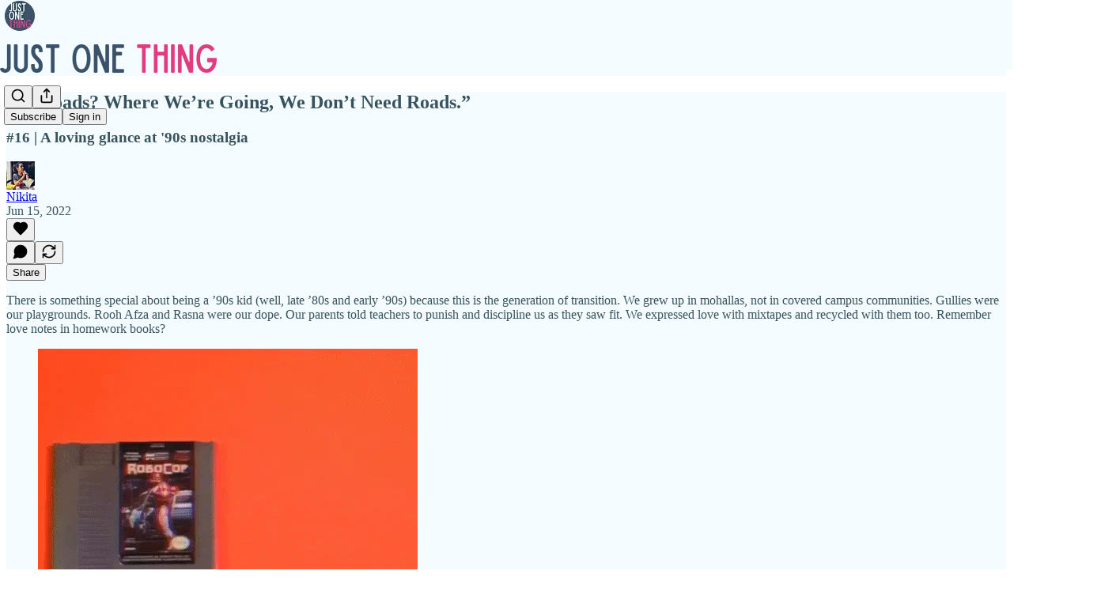

--- FILE ---
content_type: application/javascript
request_url: https://substackcdn.com/bundle/static/js/56265.b05c0325.js
body_size: 66826
content:
"use strict";(self.webpackChunksubstack=self.webpackChunksubstack||[]).push([["56265"],{36092:function(e,t,n){n.d(t,{A:()=>r});let r={webContainer:"webContainer-IIk356",container:"container-hh54mh",emailWrapper:"emailWrapper-NhzydE",text:"text-Fj8WVT",title:"title-RBoKZn",button:"button-hAEuwt"}},91348:function(e,t,n){n.d(t,{A:()=>r});let r={container:"container-sfnj9V",emailWrapper:"emailWrapper-qwz6NP"}},82144:function(){},36008:function(e,t,n){n.d(t,{A:()=>r});let r={gallery:"gallery-Phxj1j",static:"static-he6Urp",edit:"edit-aqFSXY",imageCaption:"imageCaption-iHC8xR",image:"image-IE_pDY",zoom:"zoom-YdDT6p",imageRow:"imageRow-_Y6x8T","length-2":"length-2-inHdHY",length2:"length-2-inHdHY",inbox:"inbox-uLXwi5",imageGalleryWrap:"imageGalleryWrap-ICPFaM",imageWrap:"imageWrap-egM10V",small:"small-AA4Dt8",medium:"medium-ZeIdEU"}},71305:function(e,t,n){n.d(t,{A:()=>r});let r={imageBubble:"imageBubble-PUJ2WF",clickable:"clickable-z7o89Z",imageGrid:"imageGrid-TadIyX",permalink:"permalink-Zw9a6V",gutterless:"gutterless-jbL1s8","size-1":"size-1-rfav9C",size1:"size-1-rfav9C","size-2":"size-2-LosM46",size2:"size-2-LosM46","size-4":"size-4-O0kTBk",size4:"size-4-O0kTBk","size-3":"size-3-MmfJJu",size3:"size-3-MmfJJu","size-5":"size-5-cc0rFG",size5:"size-5-cc0rFG","size-6":"size-6-SP0NOv",size6:"size-6-SP0NOv",contained:"contained-GU4Fy5",preview:"preview-SSSK5E",dm:"dm-XsOsrC",shareAsset:"shareAsset-GPtbs6",diptychImage:"diptychImage-L7kJ7N",carouselImage:"carouselImage-X3Cree",imageCountOverlay:"imageCountOverlay-J0DNI5",imageGridThumbnail:"imageGridThumbnail-D4cu25",thumbnailImage:"thumbnailImage-uSyTfq",imageCarouselContainer:"imageCarouselContainer-Y1hu48",imageCarousel:"imageCarousel-s8aXY3",carouselSpacer:"carouselSpacer-yyKzy_",overscrollTransition:"overscrollTransition-FddfeV",arrowContainer:"arrowContainer-_8XYI6",left:"left-QRb4rs",right:"right-_sA6d0",arrowButton:"arrowButton-iwL13X",hidden:"hidden-YjEzYn",arrowIcon:"arrowIcon-Vpjw1u",restack:"restack-AvS7gl"}},7777:function(e,t,n){n.d(t,{A:()=>r});let r={latexWrapper:"latexWrapper-xXiahu",latexEdit:"latexEdit-CT7sNA",emptyStateWrapper:"emptyStateWrapper-SwgxAc"}},47961:function(e,t,n){n.d(t,{A:()=>r});let r={timeline:"timeline-WDyd1C",railContainer:"railContainer-W63jgB",rail:"rail-LM6nrG",draggable:"draggable-XUqwr1",draggableLeft:"draggableLeft-MDthpn",draggableRight:"draggableRight-LVVwsd",tooltip:"tooltip-ceWgga",visible:"visible-Y2jC2J",hidden:"hidden-G_OmGT",playback:"playback-UIgSL0",nonSelectable:"nonSelectable-SHHRwG",tick:"tick-RKB6b5",lgTick:"lgTick-iLU6yS",smTick:"smTick-ED2tnj",currentTick:"currentTick-xH7tpT",selection:"selection-m8n06y",selectionFadeLeft:"selectionFadeLeft-rID4fZ",selectionFadeRight:"selectionFadeRight-iIPOWk",handle:"handle-prO_Ky",storyboard:"storyboard-xsBzUl",ticks:"ticks-EA7bBQ",handles:"handles-waTdni",shadow:"shadow-wpFmkU",shadowContainer:"shadowContainer-JsGn6N"}},53076:function(e,t,n){n.d(t,{A:()=>r});let r={embed:"embed-gCEqUi"}},37316:function(e,t,n){n.d(t,{A:()=>r});let r={container:"container-AQs2b4",fill:"fill-xiDTGC",playhead:"playhead-jk5E3b"}},20004:function(e,t,n){n.d(t,{A:()=>r});let r={digestPostEmbed:"digestPostEmbed-flwiST",menu:"menu-juA09f",caption:"caption-QiPycG",captionEditor:"captionEditor-bK4vPR",smSquare:"smSquare-NGbPBa",mdSquare:"mdSquare-pPKPYa",fullWidth:"fullWidth-Ta6aEE",inheritColor:"inheritColor-WetTGJ",link:"link-HREYZo",disableLink:"disableLink-tkz2Oq",videoEmbedPlaceholder:"videoEmbedPlaceholder-AnM6Oo",videoEmbed:"videoEmbed-wAH5DW",videoOverlay:"videoOverlay-CuVkgR",alwaysVisible:"alwaysVisible-OssqWH",copyLinkButton:"copyLinkButton-FSDeif",titleLink:"titleLink-pal8_e"}},96473:function(e,t,n){n.d(t,{A:()=>r});let r={fpRecircBlock:"fpRecircBlock-HKJKYS",alignLeft:"alignLeft-WOT5JO",alignRight:"alignRight-bj2Dhz",header:"header-ie27mg",editor:"editor-V2JXka",sectionTitle:"sectionTitle-Xp9aWg",editable:"editable-oVCSpQ",titleInput:"titleInput-yIjmBm",postWrapper:"postWrapper-gPIVFt",postCard:"postCard-QEnqbK",hoverButton:"hoverButton-N0n6PV",emptySlot:"emptySlot-P_So_W",postImage:"postImage-tnGOF4",imageWrapper:"imageWrapper-mC7xPu",imagePlaceholder:"imagePlaceholder-uxRFZW",postContent:"postContent-kE5vyY",postTitle:"postTitle-WVs0I0",postAuthor:"postAuthor-Wuf0b1",tooltipContainer:"tooltipContainer-_Xo3J2",settingsButton:"settingsButton-LeI8A4",loading:"loading-HVK0LW",emptySlotContainer:"emptySlotContainer-Hjnza1",emptySlotItem:"emptySlotItem-OuTb9G",emptySlotTrigger:"emptySlotTrigger-vqGF5w",modalContainer:"modalContainer-iZuIQf",searchModal:"searchModal-ZuQoVH",searchModalTitle:"searchModalTitle-ii8cvR",searchModalInput:"searchModalInput-hXDbwI",searchModalResults:"searchModalResults-OojB5D",selected:"selected-wxI5Rb",noResults:"noResults-7fr0n7",editButtonContainer:"editButtonContainer-WIMQ0a",fpRecircBlockEmail:"fpRecircBlockEmail-bQo7e4",sectionTitleEmail:"sectionTitleEmail-OAZP1e",postTitleEmail:"postTitleEmail-HJC8Ka",postAuthorEmail:"postAuthorEmail-MsYeIm",emailLink:"emailLink-AegMn8",imageWrapperEmail:"imageWrapperEmail-yADEGT",postImageEmail:"postImageEmail-T8eGUY",imagePlaceholderEmail:"imagePlaceholderEmail-vtKzp8"}},60177:function(e,t,n){n.d(t,{A:()=>r});let r={mediaNodeView:"mediaNodeView-e5SnLi","align-left":"align-left-zBTRM0",alignLeft:"align-left-zBTRM0","align-center":"align-center-GLlHHY",alignCenter:"align-center-GLlHHY","align-right":"align-right-b0iEsr",alignRight:"align-right-b0iEsr",staticView:"staticView-rMg88c",staticImageWrap:"staticImageWrap-zeAxjE",left:"left-Pmbfny",right:"right-jUl_lm",imageContainer:"imageContainer-BFwwV8",large:"large-zd0XRW",full:"full-B7kzBg",caption:"caption-hKmpHN",placeholder:"placeholder-HWtRBz",static:"static-oTq1ez",inlineCaptionEditor:"inlineCaptionEditor-kbzlrs",horizontalResizeHandle:"horizontalResizeHandle-nC_iub",mediaControlButtons:"mediaControlButtons-lqBkgd",active:"active-jfe8JH",mediaControlTextEditor:"mediaControlTextEditor-oFhu3a",hasCaption:"hasCaption-A8cBUm",zoom:"zoom-zeAR_Z",pointer:"pointer-Hr6Xl2"}},8242:function(e,t,n){n.d(t,{A:()=>r});let r={editorBorder:"editorBorder-I0g0rz",editorWrapper:"editorWrapper-HyGil8",editorHelperText:"editorHelperText-PWUmEI"}},63281:function(e,t,n){n.d(t,{A:()=>r});let r={button:"button-ultxpw",buttonDisabled:"buttonDisabled-Uxc4ZD","button-justify-content-start":"button-justify-content-start-X35nBJ",buttonJustifyContentStart:"button-justify-content-start-X35nBJ","button-size-lg":"button-size-lg-mFsNs8",buttonSizeLg:"button-size-lg-mFsNs8","button-size-md":"button-size-md-J2SsUW",buttonSizeMd:"button-size-md-J2SsUW","button-size-sm":"button-size-sm-M_QSNF",buttonSizeSm:"button-size-sm-M_QSNF","button-variant-primary":"button-variant-primary-XjvZp5",buttonVariantPrimary:"button-variant-primary-XjvZp5","button-variant-primary-accent":"button-variant-primary-accent-YDCMgj",buttonVariantPrimaryAccent:"button-variant-primary-accent-YDCMgj","button-variant-tertiary":"button-variant-tertiary-TX9xVJ",buttonVariantTertiary:"button-variant-tertiary-TX9xVJ","button-variant-inverse":"button-variant-inverse-e7GG60",buttonVariantInverse:"button-variant-inverse-e7GG60","button-variant-outline":"button-variant-outline-sYoYJU",buttonVariantOutline:"button-variant-outline-sYoYJU","button-variant-outline-accent":"button-variant-outline-accent-EBL9Rj",buttonVariantOutlineAccent:"button-variant-outline-accent-EBL9Rj","button-variant-inactive":"button-variant-inactive-A_4LkS",buttonVariantInactive:"button-variant-inactive-A_4LkS","button-variant-red-text":"button-variant-red-text-gYjIdY",buttonVariantRedText:"button-variant-red-text-gYjIdY","button-as-link":"button-as-link-Cr7op3",buttonAsLink:"button-as-link-Cr7op3","button-variant-accordion":"button-variant-accordion-qRdmQc",buttonVariantAccordion:"button-variant-accordion-qRdmQc"}},16389:function(e,t,n){n.d(t,{A:()=>r});let r={container:"container-s8tYit","preset-h1-sans":"preset-h1-sans-Qop2bo",presetH1Sans:"preset-h1-sans-Qop2bo","preset-h1-serif":"preset-h1-serif-QyYae8",presetH1Serif:"preset-h1-serif-QyYae8","preset-h1-text":"preset-h1-text-Xj6FhR",presetH1Text:"preset-h1-text-Xj6FhR","preset-h2-serif":"preset-h2-serif-IuXvG0",presetH2Serif:"preset-h2-serif-IuXvG0","preset-h3-compressed":"preset-h3-compressed-dB9FAX",presetH3Compressed:"preset-h3-compressed-dB9FAX","preset-h3-condensed":"preset-h3-condensed-kGahdt",presetH3Condensed:"preset-h3-condensed-kGahdt","preset-h4-sans-condensed":"preset-h4-sans-condensed-Reqd8Y",presetH4SansCondensed:"preset-h4-sans-condensed-Reqd8Y","preset-h4-sans-regular":"preset-h4-sans-regular-S6R6pb",presetH4SansRegular:"preset-h4-sans-regular-S6R6pb","preset-h4-sans-regular-menu":"preset-h4-sans-regular-menu-RuwXXd",presetH4SansRegularMenu:"preset-h4-sans-regular-menu-RuwXXd","preset-h4-serif":"preset-h4-serif-sMtXaD",presetH4Serif:"preset-h4-serif-sMtXaD","preset-h5-sans":"preset-h5-sans-oGxgjp",presetH5Sans:"preset-h5-sans-oGxgjp","preset-h5-sans-compressed":"preset-h5-sans-compressed-QXnWLT",presetH5SansCompressed:"preset-h5-sans-compressed-QXnWLT","preset-h5-serif":"preset-h5-serif-mY7BSm",presetH5Serif:"preset-h5-serif-mY7BSm","preset-h6-sans":"preset-h6-sans-Gi2FdE",presetH6Sans:"preset-h6-sans-Gi2FdE","preset-h6-serif":"preset-h6-serif-NHX2Ix",presetH6Serif:"preset-h6-serif-NHX2Ix","preset-h7-serif":"preset-h7-serif-qxcjrB",presetH7Serif:"preset-h7-serif-qxcjrB","preset-h7-sans":"preset-h7-sans-bXgWg2",presetH7Sans:"preset-h7-sans-bXgWg2","preset-d1-sans-regular":"preset-d1-sans-regular-HmsiTa",presetD1SansRegular:"preset-d1-sans-regular-HmsiTa","preset-d1-sans-medium":"preset-d1-sans-medium-qccA4g",presetD1SansMedium:"preset-d1-sans-medium-qccA4g","preset-d1-serif":"preset-d1-serif-eNQpMA",presetD1Serif:"preset-d1-serif-eNQpMA","preset-d2-serif":"preset-d2-serif-Zt3T9I",presetD2Serif:"preset-d2-serif-Zt3T9I","preset-d2-serif-bold":"preset-d2-serif-bold-b6ZIUk",presetD2SerifBold:"preset-d2-serif-bold-b6ZIUk","preset-d3-serif":"preset-d3-serif-RnjX7h",presetD3Serif:"preset-d3-serif-RnjX7h","preset-d3-serif-bold":"preset-d3-serif-bold-IdUurP",presetD3SerifBold:"preset-d3-serif-bold-IdUurP","preset-d4-serif":"preset-d4-serif-SEAETp",presetD4Serif:"preset-d4-serif-SEAETp","preset-d4-serif-bold":"preset-d4-serif-bold-HsJN25",presetD4SerifBold:"preset-d4-serif-bold-HsJN25","preset-st1":"preset-st1-O4T2tk",presetSt1:"preset-st1-O4T2tk","preset-st2":"preset-st2-XavWyr",presetSt2:"preset-st2-XavWyr","preset-st3":"preset-st3-mae929",presetSt3:"preset-st3-mae929","preset-st4":"preset-st4-nrV6E9",presetSt4:"preset-st4-nrV6E9","preset-body":"preset-body-JzLL5Q",presetBody:"preset-body-JzLL5Q","preset-body-link":"preset-body-link-V8UQqw",presetBodyLink:"preset-body-link-V8UQqw","preset-detail-large":"preset-detail-large-s2MDYG",presetDetailLarge:"preset-detail-large-s2MDYG","preset-detail-large-bold":"preset-detail-large-bold-cYVhri",presetDetailLargeBold:"preset-detail-large-bold-cYVhri","preset-detail-small":"preset-detail-small-mk1EbE",presetDetailSmall:"preset-detail-small-mk1EbE","preset-detail-small-bold":"preset-detail-small-bold-DhgQVM",presetDetailSmallBold:"preset-detail-small-bold-DhgQVM","preset-pullquote":"preset-pullquote-jlelFS",presetPullquote:"preset-pullquote-jlelFS","preset-article-byline":"preset-article-byline-YLd430",presetArticleByline:"preset-article-byline-YLd430","preset-timestamp":"preset-timestamp-JIzgHn",presetTimestamp:"preset-timestamp-JIzgHn","preset-caption":"preset-caption-U1Uztw",presetCaption:"preset-caption-U1Uztw","preset-misc-sans":"preset-misc-sans-y4snTd",presetMiscSans:"preset-misc-sans-y4snTd","preset-sm-preview-byline":"preset-sm-preview-byline-W4hKcb",presetSmPreviewByline:"preset-sm-preview-byline-W4hKcb","preset-lg-preview-byline":"preset-lg-preview-byline-dy8tib",presetLgPreviewByline:"preset-lg-preview-byline-dy8tib","preset-list-item-menu":"preset-list-item-menu-EiM1Es",presetListItemMenu:"preset-list-item-menu-EiM1Es","align-left":"align-left-kbuSQE",alignLeft:"align-left-kbuSQE","align-center":"align-center-UWtlhT",alignCenter:"align-center-UWtlhT","align-right":"align-right-onO3hJ",alignRight:"align-right-onO3hJ","wrap-pretty":"wrap-pretty-ejTmFK",wrapPretty:"wrap-pretty-ejTmFK","wrap-balance":"wrap-balance-jmGdbe",wrapBalance:"wrap-balance-jmGdbe",clamp:"clamp-Vi5QjU","clamp-1":"clamp-1-OfiQ1V",clamp1:"clamp-1-OfiQ1V","clamp-2":"clamp-2-_Mb9Jj",clamp2:"clamp-2-_Mb9Jj","clamp-3":"clamp-3-jYPWgo",clamp3:"clamp-3-jYPWgo","clamp-4":"clamp-4-qoVcAB",clamp4:"clamp-4-qoVcAB","clamp-5":"clamp-5-rto_2V",clamp5:"clamp-5-rto_2V","clamp-6":"clamp-6-tHjoiW",clamp6:"clamp-6-tHjoiW","color-accent":"color-accent-ACVlDT",colorAccent:"color-accent-ACVlDT","color-primary":"color-primary-NaQ4Ae",colorPrimary:"color-primary-NaQ4Ae","color-white":"color-white-MlYGuP",colorWhite:"color-white-MlYGuP","color-blue":"color-blue-MQGY4t",colorBlue:"color-blue-MQGY4t","color-tertiary":"color-tertiary-mHRDyo",colorTertiary:"color-tertiary-mHRDyo","color-disabled":"color-disabled-gVbtOK",colorDisabled:"color-disabled-gVbtOK","white-space-nowrap":"white-space-nowrap-oTjHiF",whiteSpaceNowrap:"white-space-nowrap-oTjHiF","white-space-normal":"white-space-normal-HrU_HE",whiteSpaceNormal:"white-space-normal-HrU_HE"}},18012:function(e,t,n){n.d(t,{A:()=>r});let r={buttonContainer:"buttonContainer-tH3LP9",previewOverlay:"previewOverlay-abzqK3"}},44366:function(e,t,n){n.d(t,{A:()=>r});let r={verticalMenu:"verticalMenu-iEWUZS",customThumbnailInput:"customThumbnailInput-XO3HWP",loadingPlaceholder:"loadingPlaceholder-PycMQg",videoPlaceholder:"videoPlaceholder-z7fCRh",thumbnailPicture:"thumbnailPicture-sSZ1qk",thumbnailPreviewContainer:"thumbnailPreviewContainer-VyJhWD",videoEditorMenu:"videoEditorMenu-PM9LlQ",verticalMenuLabel:"verticalMenuLabel-lDnMVg",clipIcon:"clipIcon-bRPUgg",thumbnailOptionsCarousel:"thumbnailOptionsCarousel-RN5au0",thumbnailOptionItem:"thumbnailOptionItem-TyR4Pm",thumbnailOptionItemSelected:"thumbnailOptionItemSelected-Xdrpbf",thumbnailOptionImage:"thumbnailOptionImage-RiWxv6",fullWidthButton:"fullWidthButton-E8QDEj"}},84685:function(){},8791:function(e,t,n){n.d(t,{A:()=>r});let r={livePill:"livePill-wNMCye"}},52687:function(e,t,n){n.d(t,{A:()=>r});let r={input:"input-ZGrgg4"}},2890:function(e,t,n){n.d(t,{A:()=>r});let r={avatar:"avatar-LanjdX",badge:"badge-Uvjr_O",container:"container-t1XakO",header:"header-MPtCPc",emailButton:"emailButton-TJW1DY",cta:"cta-htyRl8"}},25879:function(e,t,n){n.d(t,{A:()=>r});let r={select:"select-nGc13j",menu:"menu-T8bpIH",disabled:"disabled-Dbz4PM",focus:"focus-JiAubq",error:"error-L2xDMl",leading:"leading-o7jWpZ",size_sm:"size_sm-wP3fcB",sizeSm:"size_sm-wP3fcB",size_md:"size_md-4WlyW1",sizeMd:"size_md-4WlyW1",trailing:"trailing-ezPcro","priority_secondary-outline":"priority_secondary-outline-ZUiTkO",prioritySecondaryOutline:"priority_secondary-outline-ZUiTkO",priority_tertiary:"priority_tertiary-Y9DHgN",priorityTertiary:"priority_tertiary-Y9DHgN"}},88419:function(e,t,n){n.d(t,{A:()=>r});let r={content:"content-etG1Ty"}},33540:function(e,t,n){n.d(t,{A:()=>r});let r={toggle:"toggle-qPLOMm",content:"content-PO04C_",on:"on-oX6ZaQ",off:"off-Pr96yj",animate:"animate-Rwg7DP"}},97884:function(e,t,n){n.d(t,{A:()=>r});let r={code:"code-G_k53t",hoverChild:"hoverChild-iT6tA_",hoverTarget:"hoverTarget-UvGaad"}},97684:function(e,t,n){n.d(t,{A:()=>r});let r={input:"input-X5E9i8",inputWrapper:"inputWrapper-oU82fm",inputBox:"inputBox-sEFZlI",disabled:"disabled-E8NHVa",hasChips:"hasChips-vDsUWG",options:"options-aBXwqq",empty:"empty-DC9PME",option:"option-orqVUP",check:"check-qomjjP",button:"button-xcVawW"}},7743:function(e,t,n){n.d(t,{A:()=>r});let r={highlight:"highlight-U002IP"}},83447:function(e,t,n){n.d(t,{A:()=>r});let r={spinner:"spinner-JBla2j",transparent:"transparent-f5_dXW"}},44307:function(e,t,n){n.d(t,{A:()=>r});let r={variables:"variables-fH4ag7",containsAppPrompt:"containsAppPrompt-UMsmqt",isHidden:"isHidden-vzcyV0",page:"page-aOaH_e",miniInboxItem:"miniInboxItem-qLFrMG",newItems:"newItems-twwRBA",facepile:"facepile-BvssMQ",face:"face-P6q4PH",feedItem:"feedItem-ONDKv3",feedUnit:"feedUnit-NTpfyQ",showThreadGutter:"showThreadGutter-X3iYha",hasAvatar:"hasAvatar-XDSVUi",hasAction:"hasAction-pgoBA3",seeMoreFade:"seeMoreFade-xP5n8v",feedPermalinkUnit:"feedPermalinkUnit-JBJrHa",permalinkHeader:"permalinkHeader-bQJTnJ",seeMoreReplies:"seeMoreReplies-K4uhty",seeMoreThread:"seeMoreThread-KEnEyq",seeMoreThreadSegment:"seeMoreThreadSegment-_Apecq",top:"top-zb_BJC",hasContext:"hasContext-_DCyNJ",replyUnit:"replyUnit-tO0ejm",youtube:"youtube-AgNZc0",tiktok:"tiktok-x4gDkP",spotify:"spotify-cCmxPs",appleMusic:"appleMusic-OezLQy",polymarket:"polymarket-aVcj90",soundcloud:"soundcloud-p1bsAU",youtubeIframe:"youtubeIframe-kP47yC",tiktokIframe:"tiktokIframe-izo_uk",feedCommentBody:"feedCommentBody-UWho7S",feedCommentBodyInner:"feedCommentBodyInner-AOzMIC",smallPreview:"smallPreview-dZMrxO",underlineLink:"underlineLink-RuIQrC",disabled:"disabled-W2Bv0n",peopleYouMayKnowContainer:"peopleYouMayKnowContainer-A79AYm",peopleYouMayKnow:"peopleYouMayKnow-GCnR1N",seeMore:"seeMore-D88zkH",seeMoreText:"seeMoreText-Y5A1El",postAttachment:"postAttachment-eYV3fM",saveButton:"saveButton-BUhk5Q",commentContainer:"commentContainer-kpPRBB",vibrantHeader:"vibrantHeader-We3FVb",postImage:"postImage-L4FlO9",vibrantPostImage:"vibrantPostImage-TTXyOq",linkImage:"linkImage-i4xmRa",linkImagePlaceholder:"linkImagePlaceholder-zpM5qk",actionRow:"actionRow-T4wXed",moreButtonContainer:"moreButtonContainer-zdayXV",moreButton:"moreButton-EXZOW4",shortPostText:"shortPostText-HTEthL",large:"large-xah3K0",stat:"stat-Q5QJPb",reportModal:"reportModal-LypavT",ripple:"ripple-DknUjK",vibrant:"vibrant-Ys_KyG",saved:"saved-BzlEct",videoThumbnailImage:"videoThumbnailImage-GeQb7o",feedStatsGrid:"feedStatsGrid-lsizQ6",inlineLinkRow:"inlineLinkRow-b2tbOE",transparentLoginPrompt:"transparentLoginPrompt-sD3O95",appPrompt:"appPrompt-gZ1qj_",asParent:"asParent-gmw3iy"}},50321:function(e,t,n){n.d(t,{A:()=>r});let r={pageStack:"pageStack-_TN0zS",gap_0:"gap_0-SUYUaT",gap0:"gap_0-SUYUaT",gap_8:"gap_8-Np1Riv",gap8:"gap_8-Np1Riv",gap_16:"gap_16-KBArmz",gap16:"gap_16-KBArmz",linkRow:"linkRow-ddH7S0",isPadded:"isPadded-_aROE_",linkRowA:"linkRowA-pQXF7n",isClickable:"isClickable-EPNJTJ",isSelectable:"isSelectable-tK5w8z",isSelected:"isSelected-Up1BZ3",hoverLink:"hoverLink-g45pgX",input:"input-VtaUja",error:"error-RM8NkE",textarea:"textarea-emWDBj"}},76247:function(e,t,n){n.d(t,{A:()=>r});let r={playButton:"playButton-VfYy0S",playButtonIcon:"playButtonIcon-iVd8T6",videoIcon:"videoIcon-pEKkgy",pauseIconBar:"pauseIconBar-fixY8H",pauseIcon:"pauseIcon-bgib4b",videoPauseIconBar:"videoPauseIconBar-boRJoC",audioWaveform:"audioWaveform-K3CCe7",voiceAmplitude:"voiceAmplitude-Hp8N5A"}},98505:function(e,t,n){n.d(t,{A:()=>r});let r={text:"text-aFN1BV"}},16044:function(e,t,n){n.d(t,{A:()=>r});let r={blockContainer:"blockContainer-sGUymL",blockTitleContainer:"blockTitleContainer-_ayaxc",blockTitle:"blockTitle-p5J1JM",blockSubTitle:"blockSubTitle-b49Pjc",inlineContainer:"inlineContainer-pdOZS_",inlineText:"inlineText-mmZJjI"}},73577:function(e,t,n){n.d(t,{v:()=>a});var r=n(4006),i=n(31583),l=n(83427);let a=e=>{let{node:t}=e,{attrs:n}=t;return(0,r.Y)(i.VR,{children:(0,r.Y)(l.B,{postId:n.postId})})}},38305:function(e,t,n){n.d(t,{K:()=>l});var r=n(4006),i=n(84605);function l(e){let{array:t,limit:n,formatter:l=e=>e,othersFormatter:a=e=>e}=e,o=t.map(l).filter(Boolean).slice(0,n),{iString:s,iPlural:d}=(0,i.GO)(),c=s("and");if(0===o.length)return t.length?d("one person","%1 people",t.length):s("zero people");if(1===o.length)return o[0];if(2===o.length)return(0,r.FD)(r.FK,{children:[o[0]," ",c," ",o[1]]});let u=o.slice(0,-1).map(e=>(0,r.FD)(r.FK,{children:[e,", "]})),p=t.length-o.length;return p>0?(0,r.FD)(r.FK,{children:[u,c," ",a((0,r.FD)(r.FK,{children:[p+1," ",d("other","others",p+1)]}))]}):(0,r.FD)(r.FK,{children:[u,c," ",o[o.length-1]]})}},93510:function(e,t,n){n.d(t,{Q:()=>p});var r=n(4006),i=n(31583),l=n(64296),a=n(64997),o=n(84605),s=n(76977),d=n(63136),c=n(66511);let u="icon-goBaOg",p=e=>{let{}=e,{iString:t}=(0,o.GO)(),n=t("This may be a temporary error, please refresh the page to try again.");return(0,r.Y)(i.VR,{children:(0,r.FD)(s.I1,{alignItems:"center",justifyContent:"center",className:"container-njkc6x",children:[(0,r.Y)(l.A,{className:u}),(0,r.FD)(s.Ye,{alignItems:"center",gap:4,children:[(0,r.Y)(d.EY.Meta,{translated:!0,color:"accent",children:"Image not found"}),(0,r.Y)(c.m_,{text:n,children:(0,r.Y)(a.A,{size:12,className:u})})]})]})})}},36202:function(e,t,n){n.d(t,{F:()=>a});var r=n(4006),i=n(31583),l=n(21805);let a=e=>(0,r.Y)(i.VR,{className:"image-gallery-embed","data-drag-handle":"",children:(0,r.Y)(l.i_,{editor:e.editor,node:e.node})})},66443:function(e,t,n){n.d(t,{K:()=>g,_:()=>b});var r=n(4006),i=n(32485),l=n.n(i),a=n(17402),o=n(10278),s=n(33764),d=n(84565),c=n(64632),u=n(76977),p=n(63136),h=n(11510),m=n(71305);function g(e){let{className:t,assets:n,readOnly:i,isRestack:s,isPreview:c,isDm:p,onClick:h,aspect:g,maxWidth:v,maxHeight:b,children:y,isContained:w,outline:Y,isPermalink:C,feedItem:k,isShareAsset:_,commentId:E,restackedPost:T,restackedPublication:A}=e,D=(0,o.Cu)(n),x=D;D.length>6&&(x=x.slice(0,6));let L="treatment"===(0,d.NQ)().getExperimentVariant("web_gutterless_feed"),[I,S]=(0,a.useState)(null);return(0,r.FD)(u.pT,{className:l()(m.A.imageGrid,m.A["size-".concat(Math.min(D.length,6))],p&&m.A.dm,c&&m.A.preview,w&&m.A.contained,C&&m.A.permalink,s&&m.A.restack,L&&m.A.gutterless,_&&m.A.shareAsset,t),gap:4,radius:"md",overflow:"hidden",position:"relative",children:[x.map((e,t)=>{let{src:n,explicit:l,width:a,height:o,id:s}=e,d=D.length-(t+1);return(0,r.Y)(f,{asset:n,explicit:l,total:D.length,readOnly:i,aspect:g,width:a,height:o,numRemaining:t+1===6&&d>0?d:void 0,maxWidth:null!=v?v:C?568:520,maxHeight:b,outline:w||1!==D.length?Y:"detail",onClick:i?void 0:e=>{!e.defaultPrevented&&(e.preventDefault(),h&&h({attachmentId:s,attachmentType:"image"}),e.preventDefault(),S({index:t}))},children:y},n)}),!i&&(0,r.Y)(o.yx,{assets:D,imageViewer:I,setImageViewer:S,readOnly:i,feedItem:k,commentId:E,restackedPost:T,restackedPublication:A})]})}function f(e){let t,n,i,l,{asset:a,explicit:s,onClick:d,total:c,numRemaining:u,readOnly:p,aspect:g,width:f,height:b,outline:y="none",maxWidth:w,maxHeight:Y=420,children:C}=e,k=(0,h.Iu)(),_=null!=w?w:520;null!=f&&null!=b&&(b/=2,t=Math.round(Math.min(f/=2,_)),n=Math.round(b/f*t),1===c&&(t>_?(l=Math.round(n*_/t),i=_):(i=t,l=n),Y&&l&&l>Y&&(i=Math.round(i*Y/l),l=Y),k&&(l="auto")));let E=(0,r.FD)(r.FK,{children:[C,u&&(0,r.Y)(v,{count:u})]});return(0,r.Y)(o.Vn,{asset:a,explicit:s,onClick:d,readOnly:p,width:i,height:l,maxWidth:i,className:m.A.gridImage,imageProps:{aspect:g||(1===c?"":"1:1"),smartCrop:1!==c},outline:y,flex:"grow",radius:"sm",style:{"--aspect-ratio":"".concat(t," / ").concat(n)},children:E})}function v(e){let{count:t}=e;return(0,r.Y)(u.pT,{className:m.A.imageCountOverlay,position:"absolute",justifyContent:"center",alignItems:"center",inset:0,children:(0,r.FD)(p.EY.B1,{color:"vibrance-primary",weight:"medium",children:["+",t]})})}function b(e){let{className:t,assets:n}=e,i=(0,o.Cu)(n),a=i;i.length>4&&(a=a.slice(0,4));let s=(0,o.NF)(i),{onShow:d}=(0,c.k_)(s);return(0,r.FD)(u.pT,{className:l()(m.A.imageGridThumbnail,m.A["size-".concat(Math.min(i.length,4))],t),gap:2,width:72,height:72,radius:"md",overflow:"hidden",sizing:"border-box",border:"detail",position:"relative",flex:"auto",children:[a.map(e=>{let{src:t}=e;return(0,r.Y)(y,{asset:t,size:72},t)}),s&&(0,r.Y)(c.Np,{onShow:d})]})}function y(e){let{asset:t,size:n=64}=e;return(0,r.Y)(u.pT,{className:m.A.thumbnailImage,bg:"secondary",overflow:"hidden",children:(0,r.Y)(s.o,{src:t,maxWidth:n,useRetinaSizing:!0,imageIsFixedWidth:!0,imageProps:{aspect:"1:1",smartCrop:!0},width:n,height:n,loading:"lazy",ignorePicture:!0})})}},10278:function(e,t,n){n.d(t,{Cu:()=>C,NF:()=>k,Vn:()=>Y,wY:()=>w,xn:()=>b,yx:()=>y});var r=n(69277),i=n(4006),l=n(32485),a=n.n(l),o=n(17402),s=n(78865),d=n(30796),c=n(66443),u=n(52742),p=n(33764),h=n(64632),m=n(94729),g=n(12501),f=n(76977),v=n(71305);function b(e){let t=e.assets.filter(e=>"string"!=typeof e&&"number"==typeof e.width&&"number"==typeof e.height&&e.width>0&&e.height>0);return t.length<=1||e.readOnly||e.isDm?(0,i.Y)(c.K,(0,r._)({},e)):2===t.length?(0,i.Y)(d.h,(0,r._)({},e)):(0,i.Y)(s.gf,(0,r._)({},e))}function y(e){var t,n,r,l;let{assets:a,imageViewer:o,setImageViewer:s,readOnly:d,feedItem:c,commentId:p,restackedPost:h,restackedPublication:f}=e,v=!!o,b=function(e){let{commentId:t,shouldFetch:n}=e,{result:r}=(0,g.qK)(async e=>{let{signal:r}=e;return t&&n?(await (0,m.x6)("/api/v1/reader/comment/".concat(t),{signal:r})).item:null},[t,n],{auto:!!(t&&n)});return null!=r?r:null}({commentId:p,shouldFetch:!c&&v});if(d)return null;let y=a.map(e=>({attrs:{src:e.src}})),w=null!=(t=null!=c?c:b)?t:null,Y=null!=(n=null==w?void 0:w.post)?n:void 0,C=null!=(r=null==w?void 0:w.publication)?r:void 0;return(0,i.Y)(u.V,{isOpen:v,modalContent:y,onClose:()=>s(null),step:null!=(l=null==o?void 0:o.index)?l:0,feedItem:w,post:Y,publication:C,restackedPost:h,restackedPublication:f})}function w(e,t){let[n,r]=(0,o.useState)(0);return(0,o.useLayoutEffect)(()=>{let n=new ResizeObserver(e=>{for(let n of e)r(n.contentRect.width-t)});return e.current&&n.observe(e.current),()=>{n.disconnect()}},[t,e]),n}function Y(e){var t;let{asset:n,explicit:l,onClick:o,readOnly:s,width:d,height:c,children:u,className:m,imageProps:g,maxWidth:b,flex:y="auto",radius:w,style:Y,outline:C="detail"}=e,{isHidden:k,onShow:_}=(0,h.k_)(l),E=null!=(t=null!=b?b:d)?t:520;return(0,i.FD)(f.pT,{position:"relative",className:a()(v.A.imageBubble,!s&&v.A.clickable,m),flex:y,radius:w,onClick:k?void 0:o,bg:"secondary",outline:C,style:(0,r._)({width:d,height:c},Y),overflow:"hidden",draggable:!1,children:[(0,i.Y)(p.o,{src:n,maxWidth:E,useRetinaSizing:!0,imageIsFixedWidth:!0,imageProps:(0,r._)({smartCrop:!1},g),width:d,height:c,loading:"lazy",ignorePicture:!0,draggable:!1}),u,k&&(0,i.Y)(h.Np,{onShow:_})]})}function C(e){return e.map(e=>"string"==typeof e?{src:e,explicit:!1}:e)}function k(e){let t=e.some(e=>e.explicit),{isHidden:n}=(0,h.k_)(t);return n}},40410:function(e,t,n){n.d(t,{A:()=>l});var r=n(4006),i=n(17402);let l=e=>{let{min:t,max:n,step:l,value:a,onChange:o}=e,s=(0,i.useRef)(null),d=(0,i.useRef)(null),c=(0,i.useCallback)(e=>{if(!s.current)return;let{left:r,width:i}=s.current.getBoundingClientRect();o(Math.round((t+Math.max(Math.min(e.clientX-r,i),0)/i*(n-t))/l)*l)},[t,n,l,o]),u=(0,i.useCallback)(()=>{document.removeEventListener("mousemove",c)},[c]),p=()=>{document.addEventListener("mousemove",c)},h=(a-t)/(n-t)*100;return(0,r.Y)("div",{className:"range-slider-bhPvhQ",ref:s,onMouseDown:p,onMouseUp:u,onBlur:u,children:(0,r.FD)("div",{className:"range-slider__rail-P4vlSM",children:[(0,r.Y)("div",{className:"range-slider__track-Q9dod1",style:{width:"".concat(h,"%")}}),(0,r.Y)("div",{className:"range-slider__thumb-SArpZE",style:{left:"".concat(h,"%")},ref:d,onMouseDown:p})]})})}},44518:function(e,t,n){n.d(t,{S:()=>a});var r=n(38221),i=n.n(r),l=n(17402);function a(e){let{items:t,getKeys:n,sort:r=!0,sortFunc:a,deps:o}=e,s=(e,t)=>{let r=n(e),i=n(t);for(let e=0;e<Math.min(r.length,i.length);e++){let t=r[e].localeCompare(i[e]);if(0!==t)return t}return r.length-i.length},[d,c]=(0,l.useState)(""),u=(0,l.useMemo)(()=>i()(c,100),[c]),p=d.trim();return{setQuery:u,filteredItems:(0,l.useMemo)(()=>{if(!p)return t;let e=t.filter(e=>n(e).some(e=>e.toLowerCase().includes(p.toLowerCase())));return(r||a)&&(e=e.sort(a||s)),e},o?[p,...o]:[p,t]),hasFiltered:""!==p,query:p}}},4963:function(e,t,n){n.d(t,{Y:()=>o});var r=n(4006),i=n(48309),l=n(84605),a=n(31825);function o(e){let{src:t}=e,{iString:n}=(0,l.GO)();return(0,r.Y)(a.z,{href:t,download:!0,"aria-label":n("Download"),priority:"quaternary",size:"md",className:"downloadButton-dUfp2b",native:!0,children:(0,r.Y)(i.A,{size:20})})}},14506:function(e,t,n){n.d(t,{e:()=>s});var r=n(4006),i=n(63558),l=n(43510),a=n(84605),o=n(48625);function s(e){let{isPlaying:t,disabled:n,onClick:s,size:d="md"}=e,{iString:c}=(0,a.GO)(),u=n?"var(--color-fg-tertiary)":"var(--color-fg-primary)",p=c(t?"Pause":"Play");return(0,r.Y)(o.f,{priority:"secondary","aria-label":p,pressed:t,onPressedChange:s,size:d,disabled:n,className:"button-yhxrk8",children:e=>{let{pressed:t}=e;return t?(0,r.Y)(i.A,{size:20,fill:u}):(0,r.Y)(l.A,{size:20,fill:u})}})}},48617:function(e,t,n){n.d(t,{x:()=>c});var r=n(4006),i=n(44202),l=n(45773),a=n(84605),o=n(35369),s=n(88774);let d=[{value:1,display:"1"},{value:1.25,display:"1.25"},{value:1.5,display:"1.5"},{value:1.75,display:"1.75"},{value:2,display:"2"}];function c(e){let{onSetPlaybackRate:t,playbackRate:n}=e,{iString:c}=(0,a.GO)();return(0,r.FD)(s.W1,{placement:"top",trigger:(0,r.Y)(o.K0,{priority:"quaternary",size:"md",children:(0,r.Y)(i.A,{size:20})}),children:[(0,r.Y)(s.j,{children:c("Playback speed")}),d.map(e=>(0,r.FD)(s.Dr,{onClick:()=>t(e.value),trailing:e.value===n?(0,r.Y)(l.A,{}):null,children:[e.display,"\xd7"]},e.value))]})}},95660:function(e,t,n){n.d(t,{r:()=>b});var r=n(4006),i=n(17402),l=n(24078),a=n(35369),o=n(97515),s=n(76977),d=n(57820),c=n(81203),u=n(63136),p=n(49095),h=n(39318);let m={items:"items-SZnmh_",item:"item-VxynEz",isSelected:"isSelected-Yq6O15",showMore:"showMore-rDQFwq",badge:"badge-cOMigQ"},g=e=>{let{items:t,selectItem:n,selectedItem:i,setSelectedItem:l,selectedItemRef:a,query:o}=e;return(0,r.Y)(r.FK,{children:t.map(e=>(0,r.Y)(v,{isSelected:i&&e.id===i.id&&e.type===i.type,onClick:()=>n(e),onMouseEnter:()=>l(e),elemRef:i&&e.id===i.id&&e.type===i.type?a:void 0,children:(0,r.FD)(s.Ye,{flex:"grow",alignItems:"center",gap:12,padding:8,children:["user"===e.type&&(0,r.Y)(f,{item:e,query:o}),"pub"===e.type&&(0,r.FD)(r.FK,{children:[(0,r.Y)(c.Nq,{className:m.profileImg,logoUrl:e.photo_url||(0,h.Ji1)(e.id),size:32,publicationName:e.name}),(0,r.FD)(s.I1,{style:{maxWidth:"260px"},children:[(0,r.Y)(u.EY.B4,{weight:"semibold",color:"primary",ellipsis:!0,as:"div",children:e.name}),e.author_name&&e.author_name.length>0?(0,r.FD)(u.EY.B5,{color:"secondary",ellipsis:!0,translated:!0,children:["by ",I18N.p(e.author_name)]}):null]})]})]})},e.id+e.type))})};function f(e){var t,n,i;let{item:a}=e,o=a.publication_name;return!o&&a.publications&&a.publications.length>0&&(o=a.primary_publication_id?null==(n=a.publications.find(e=>{let{id:t}=e;return t===a.primary_publication_id})||a.publications[0])?void 0:n.name:null==(i=a.publications[0])?void 0:i.name),(0,r.FD)(r.FK,{children:[(0,r.Y)(l.eu,{className:m.avatar,photoUrl:(0,h.dJ9)(a.photo_url||(0,h.Ji1)(a.id),80),size:36}),(0,r.FD)(s.I1,{maxWidth:220,children:[(0,r.FD)(s.Ye,{gap:4,minWidth:0,children:[(0,r.Y)(u.EY.B4,{color:"primary",weight:"semibold",ellipsis:!0,children:a.name}),(0!==a.bestseller_tier||(null==(t=a.status)?void 0:t.vip))&&(0,r.Y)(p.UserStatusSymbols,{className:m.badge,tier:a.bestseller_tier,status:a.status,size:"sm",userId:a.id})]}),o&&a.handle?(0,r.FD)(u.EY.B4,{color:"secondary",ellipsis:!0,children:[a.handle," • ",o]}):o?(0,r.Y)(u.EY.B5,{color:"secondary",ellipsis:!0,children:o}):a.handle?(0,r.Y)(u.EY.B4,{color:"secondary",ellipsis:!0,children:a.handle}):null]})]})}let v=e=>{let{children:t,isSelected:n,onClick:i,onMouseEnter:l,elemRef:a,className:o}=e;return(0,r.Y)("button",{className:"".concat(m.item," ").concat(n?m.isSelected:""," ").concat(null!=o?o:""),onClick:i,onMouseEnter:l,onMouseDown:e=>{e.preventDefault();let{target:t}=e;t&&void 0!==t.focus&&t.focus()},ref:a,tabIndex:-1,children:t})},b=(0,i.forwardRef)((e,t)=>{var n;let{items:l,selectItem:c,query:u,isLoading:p,placeholderText:h,noResultsText:g,minQueryLength:f=0,language:b}=e,{iString:w}=I18N.i(b),[Y,C]=(0,i.useState)(0),[k,_]=(0,i.useState)(!1),E=l.size>1,T=Array.from(l.values()).some(e=>e.length>(E?3:6))&&!k,A=Array.from(l.values()).map(e=>k?e:e.slice(0,E?3:6)).flat(),D=(0,i.useRef)(),x=null!=(n=A[Y])?n:null,L=A.length+ +!!T,I=!!T&&Y===L-1,S=(0,i.useRef)(null);(0,i.useEffect)(()=>{Y>=0&&D.current&&D.current.scrollIntoView({behavior:"smooth",block:"nearest"})},[Y,D]),(0,i.useEffect)(()=>{C(0),_(!1)},[l]);let M=e=>{let t=A.findIndex(t=>t.id===e.id);-1!==t?C(t):C(0)};return((0,i.useImperativeHandle)(t,()=>({getElement:()=>S.current,onKeyDown:e=>{let{event:t}=e;return"ArrowUp"===t.key?(C((Y+L-1)%L),!0):"ArrowDown"===t.key?(C((Y+1)%L),!0):"Enter"===t.key&&(x&&c(x),I&&_(!0),!0)}})),h&&(!u||u.length<f))?(0,r.Y)(s.I1,{className:m.items,alignItems:"center",children:(0,r.Y)(o.p,{title:h,description:w("Start typing...")})}):(0,r.FD)("div",{className:m.items,ref:S,children:[Array.from(l.entries()).map(e=>{let[t,n]=e;return(0,r.Y)(y,{title:E?w(t):void 0,maxItemsToDisplay:k?void 0:E?3:6,items:n,selectItem:c,selectedItem:x,setSelectedItem:M,selectedItemRef:D,query:u})}),p&&(0,r.Y)(s.I1,{padding:8,alignItems:"center",children:(0,r.Y)(d.y$,{})}),!p&&0===L&&(0,r.Y)(s.Ye,{padding:8,children:(0,r.Y)(o.p,{title:g,description:w("Try another search...")})}),T&&(0,r.Y)(s.I1,{padding:8,children:(0,r.Y)(v,{isSelected:I,onMouseEnter:()=>C(L-1),onClick:()=>_(!0),elemRef:I?D:void 0,className:m.showMore,children:(0,r.Y)(a.$n,{priority:"secondary",flex:"grow",children:w("Load more...")})})})]})}),y=e=>{let{title:t,maxItemsToDisplay:n,items:i,selectItem:l,selectedItem:a,setSelectedItem:o,selectedItemRef:d,query:c}=e,p=n?i.slice(0,n):i;return(0,r.FD)(r.FK,{children:[t&&(0,r.Y)(s.I1,{padding:8,children:(0,r.Y)(u.EY.Meta,{color:"secondary",weight:"semibold",children:t})}),(0,r.Y)(g,{items:p,selectItem:l,selectedItem:a,setSelectedItem:o,selectedItemRef:d,query:c})]})}},98107:function(e,t,n){n.d(t,{A:()=>c});var r=n(4006),i=n(32485),l=n.n(i),a=n(17402),o=n(15734),s=n.n(o),d=n(39318);let c=e=>{let{symbol:t,prependSymbol:n=!1,isStatic:i=!1}=e,o="/api/v1/price/".concat(t),[c,u]=(0,a.useState)(null),[p,h]=(0,a.useState)(null),[m,g]=(0,a.useState)(!1);return((0,a.useEffect)(()=>{(async()=>{try{let e=await s().get(o);if(e.body){if("not_found"===e.body.status)return void g(!0);u(e.body.price),h(e.body.change_pct)}}catch(e){g(!0)}})()},[o]),!n&&t.startsWith("$")&&(t=t.slice(1)),i)?(0,r.Y)("span",{children:(0,r.FD)("a",{"data-component-name":"CashtagStatic",href:"".concat((0,d.hdL)(t)),children:[t," "]})}):m?(0,r.FD)("span",{children:[t," "]}):(0,r.FD)("a",{className:l()("cashtag",{neutral:0==p,positive:p&&parseFloat(p)>0,negative:p&&0>parseFloat(p)}),target:"_blank",rel:"noopener",href:"".concat((0,d.hdL)(t)),"data-attrs":JSON.stringify({symbol:t}),"data-component-name":"Cashtag",children:["".concat(t.toUpperCase()," "),(0,r.Y)("span",{children:(0,r.Y)("span",{children:(0,r.FD)("span",{className:l()("delta"),children:["".concat(parseFloat(p||0).toFixed(2),"%"),!p||parseFloat(p)>0?String.fromCharCode(8593):String.fromCharCode(8595)]})})})]})}},73653:function(e,t,n){n.d(t,{L:()=>l});var r=n(4006),i=n(17402);let l=e=>{var t;let{attrs:n}=e,l=(0,i.useRef)(null);if((0,i.useEffect)(()=>{let e=e=>{let t;if(!l.current||e.source!==l.current.contentWindow)return;let n=e.data;if("string"==typeof n)try{n=JSON.parse(n)}catch(e){return}n&&"number"==typeof n.height?t=n.height:"number"==typeof n&&(t=n),"number"==typeof t&&t>0&&l.current&&(l.current.style.height="".concat(t,"px"))};if(null==n?void 0:n.url)return window.addEventListener("message",e),()=>{window.removeEventListener("message",e)}},[null==n?void 0:n.url]),!n||!n.url)return null;let a="iframe-pinterest-".concat((null==(t=n.url.split("/").pop())?void 0:t.split("?")[0])||Date.now());return(0,r.Y)("div",{class:"pinterest-embed-wrap outer","data-url":n.url,children:(0,r.Y)("iframe",{ref:l,id:a,className:"pinterest-embed-iframe",src:n.url,width:"350px",frameBorder:"0",scrolling:"no",loading:n.belowTheFold?"lazy":void 0,title:n.title||"Pinterest Pin"})})}},65113:function(e,t,n){n.d(t,{t:()=>l});var r=n(4006),i=n(17402);let l=e=>{let{attrs:t}=e,n=(0,i.useRef)(null);(0,i.useEffect)(()=>{let e=e=>{!n.current||e.source===n.current.contentWindow&&e.data.iframeHeight&&"number"==typeof e.data.iframeHeight&&(n.current.style.height="".concat(e.data.iframeHeight,"px"))};return window.addEventListener("message",e),()=>{window.removeEventListener("message",e)}},[]);let l=t.fullEmbedUrl;return(0,r.Y)("div",{class:"polymarket-wrap outer","data-url":l,children:(0,r.Y)("iframe",{ref:n,class:"polymarket-iframe",src:l,width:"400px",height:"120px",frameBorder:"0",sandbox:"allow-scripts allow-same-origin allow-popups allow-popups-to-escape-sandbox",loading:t.belowTheFold?"lazy":void 0})})}},88161:function(e,t,n){n.d(t,{i:()=>a});var r=n(4006),i=n(31583),l=n(38893);let a=e=>{let{node:t}=e;return(0,r.Y)(i.VR,{children:(0,r.Y)(l.$g,{label:t.attrs.label,src:"/api/v1/audio/upload/".concat(t.attrs.mediaUploadId,"/src"),duration:t.attrs.duration})})}},12018:function(e,t,n){n.d(t,{y:()=>g});var r=n(69277),i=n(70408),l=n(4006),a=n(17402),o=n(74728),s=n.n(o),d=n(90616),c=n(13950),u=n(35369),p=n(76977),h=n(11587),m=n(20004);let g=e=>{let{initialCaption:t,onSave:n,onCancel:o}=e,g=t.replace(/<br\s*\/?>/gi,"\n"),[f,v]=(0,a.useState)(g);return(0,l.Y)(c.DH,{children:(0,l.FD)(p.I1,{flex:"grow",gap:8,children:[(0,l.Y)(h.T,(0,i._)((0,r._)({},d.P),{className:m.A.captionEditor,maxLength:5e3,name:"description",placeholder:"Enter a caption...",rows:6,value:f,onChange:e=>{v(e.target.value)}})),(0,l.FD)(p.pT,{gap:8,justifyContent:"end",paddingY:8,children:[(0,l.Y)(u.$n,{priority:"secondary",onClick:o,children:"Cancel"}),(0,l.Y)(u.$n,{priority:"primary",onClick:()=>{let e=f.replace(/\n/g,"<br>");n(s()(e,(0,i._)((0,r._)({},s().defaults),{allowedTags:["br"]})))},children:"Save"})]})]})})}},47074:function(e,t,n){n.d(t,{m:()=>s});var r=n(69277),i=n(70408),l=n(4006),a=n(31583),o=n(16460);let s=e=>{let{node:t,editor:n,deleteNode:s,updateAttributes:d,getPos:c}=e,u=t.attrs,p=(0,i._)((0,r._)({},u),{isEditor:!!n});return(0,l.Y)(a.VR,{className:"digestPostEmbed","data-drag-handle":"",children:(0,l.Y)(o.S,(0,i._)((0,r._)({},p),{isEditor:!0,editor:n,updateAttributes:d,deleteNode:s,getPos:c}))})}},16460:function(e,t,n){n.d(t,{S:()=>q});var r=n(69277),i=n(70408),l=n(4006),a=n(32485),o=n.n(a),s=n(17402),d=n(89230),c=n(84605),u=n(35369),p=n(16074),h=n(76977),m=n(88774),g=n(20004);let f=e=>{let{enableExtraSmallOption:t,size:n,onOpen:r,onClose:i,onEditCaption:a,onSetLayout:o,onSetShowBylines:s,showBylines:f,onConvertToLink:v,onConvertToEmbeddedPost:b,onDelete:y,showBylinesOption:w}=e,{iString:Y}=(0,c.GO)();return(0,l.Y)(h.pT,{className:g.A.menu,justifyContent:"end",children:(0,l.FD)(m.W1,{trigger:(0,l.Y)(u.K0,{priority:"secondary-outline",children:(0,l.Y)(d.A,{size:20})}),onClose:i,onOpen:r,children:[t&&(0,l.Y)(m.Dr,{disabled:"xs"===n,onClick:()=>o("xs"),children:Y("Extra small display")}),(0,l.Y)(m.Dr,{disabled:"sm"===n,onClick:()=>o("sm"),children:Y("Small display")}),(0,l.Y)(m.Dr,{disabled:"md"===n,onClick:()=>o("md"),children:Y("Medium display")}),(0,l.Y)(m.Dr,{disabled:"lg"===n,onClick:()=>o("lg"),children:Y("Large display")}),(0,l.Y)(p.c,{}),w&&(0,l.Y)(m.Dr,{onClick:()=>s(!f),children:Y(f?"Hide bylines":"Show bylines")}),("lg"===n||"md"===n)&&(0,l.Y)(m.Dr,{onClick:a,children:Y("Edit caption")}),(0,l.Y)(m.Dr,{onClick:()=>b(),children:Y("Convert to default")}),(0,l.Y)(m.Dr,{onClick:v,children:Y("Convert to link")}),(0,l.Y)(m.Dr,{priority:"destructive",onClick:y,children:Y("Remove")})]})})};var v=n(43327),b=n(47663),y=n(12988),w=n(90616),Y=n(65842);let C=e=>{let{initialValue:t,placeholder:n,onSave:a,onCancel:o}=e,{iString:d}=(0,c.GO)(),[p,m]=(0,s.useState)(t),g=(0,s.useRef)(null);return(0,s.useEffect)(()=>{g.current&&(g.current.focus(),g.current.select())},[]),(0,l.FD)(h.I1,{gap:16,children:[(0,l.Y)(Y.ks,(0,i._)((0,r._)({},w.P),{ref:g,placeholder:n,value:p,onInput:e=>{m(e.target.value)}})),(0,l.FD)(h.pT,{gap:8,justifyContent:"end",children:[(0,l.Y)(u.$n,{priority:"tertiary",onClick:e=>{e.preventDefault(),e.stopPropagation(),null==o||o()},children:d("Cancel")}),(0,l.Y)(u.$n,{priority:"primary",onClick:e=>{e.preventDefault(),e.stopPropagation(),null==a||a(p.trim())},children:d("Save")})]})]})};var k=n(13589),_=n(85612),E=n(57753),T=n(68349),A=n(36372);let D=e=>{let{showLinks:t,feedUrl:n,disableLinks:a}=e,{iString:o}=(0,c.GO)(),[s,d]=(0,k.Mk)(),[u,p]=(0,k.Mk)(),[m,g]=(0,k.Mk)(),f=(0,A.d)(),v={as:"a",cursor:"pointer",rel:"noreferrer noopener",target:"_blank"},b=e=>{a&&e.preventDefault()};return(0,l.FD)(h.Ye,{alignItems:"center",gap:12,children:[t.spotify_url&&(0,l.Y)(h.Ye,(0,i._)((0,r._)({},d,v),{href:t.spotify_url,onClick:b,children:(0,l.Y)(_.MO,{fill:s?"#1DB954":E.Q3.mediumRed.hex,size:20})})),t.apple_podcasts_url&&(0,l.Y)(h.Ye,(0,i._)((0,r._)({},p,v),{href:t.apple_podcasts_url,onClick:b,children:(0,l.Y)(_.uv,{fill:u?"#B53CD9":E.Q3.mediumRed.hex,size:20})})),(0,l.Y)(h.Ye,(0,i._)((0,r._)({},g),{cursor:"pointer",onClick:e=>{a?e.preventDefault():(f.popToast(()=>(0,l.Y)(A.y,{text:o("RSS feed URL copied")})),(0,T.lW)(n))},children:(0,l.Y)(_.It,{fill:m?"#F88800":E.Q3.mediumRed.hex,size:20})}))]})};var x=n(56455),L=n(15894);let I=e=>{let{isMobile:t,youtubeUrl:n,disableLinks:r}=e,{iString:i}=(0,c.GO)();return n?(0,l.FD)(h.Ye,{alignItems:"center",as:"a",gap:8,href:n,rel:"noopener noreferrer",target:"_blank",onClick:e=>{r&&e.preventDefault()},children:[!t&&(0,l.Y)(L.T,{color:"accent",preset:"detail-large",children:i("Watch on YouTube")}),(0,l.Y)(_.$5,{fill:E.Q3.mediumRed.hex,size:24})]}):null};var S=n(84297);let M=e=>{let{disableLinks:t,feedUrl:n,isEditingTitle:r,onCancelTitle:i,onEditTitle:a,onSaveTitle:o,post:s,showLinks:d,youtubeUrl:u}=e,{iString:p}=(0,c.GO)(),{title:m,canonical_url:g}=s,f=(0,S.a)(s),v="podcast"===s.type,b=!!s.video_upload_id,y=v&&d&&n||b&&u;return(0,l.Y)(x.m,{children:(0,l.FD)(h.I1,{gap:8,children:[(0,l.Y)(L.T,{color:"accent",preset:"detail-large",children:f}),r?(0,l.Y)(h.I1,{padding:8,children:(0,l.Y)(C,{initialValue:m,placeholder:p("Edit title..."),onCancel:i,onSave:o})}):(0,l.Y)("a",{href:g,rel:"noopener",target:"_blank",onClick:e=>{t&&e.preventDefault()},children:(0,l.Y)(L.T,{className:"link-LXCHWO",preset:"h7-serif",style:{cursor:"pointer"},onClick:null!=a?a:void 0,children:m})}),y&&(0,l.FD)("div",{className:"mediaLinks-a_pTok",children:[v&&d&&n&&(0,l.Y)(D,{disableLinks:t,feedUrl:n,showLinks:d}),b&&u&&(0,l.Y)(I,{disableLinks:t,isMobile:!1,youtubeUrl:u})]})]})})};var P=n(12018),N=n(33764),F=n(17988),O=n(63446);let R={button:"button-PdemLh",ctaWrapper:"ctaWrapper-tPnWzu",mediaLinks:"mediaLinks-z5OJrN"},B=e=>{let{buttonSize:t,cta:n,disableLinks:r,feedUrl:i,handleCancelCta:a,handleEditCta:o,handleSaveCta:s,href:d,isEditingCta:u,post:p,showLinks:m,youtubeUrl:g}=e,{iString:f}=(0,c.GO)(),v=(0,F.useMediaQuery)({maxWidth:720}),b="podcast"===p.type,y=!!p.video_upload_id,w=b&&m&&i||y&&g,Y=n;return b&&m&&v?Y=f("Listen on"):y&&g&&v&&(Y=f("Watch on youtube")),(0,l.Y)(h.Ye,{alignItems:"center",className:R.footerRow,justifyContent:"space-between",children:(0,l.FD)("div",{className:R.ctaWrapper,onClick:u?void 0:null!=o?o:void 0,children:[u?(0,l.Y)(C,{initialValue:n,placeholder:f("Edit CTA..."),onCancel:a,onSave:s}):(0,l.Y)(O.v,{className:R.button,href:d,justifyContent:"start",renderAsLink:!0,size:t,trailingIcon:"chevron-right",variant:"tertiary",onClick:r?e=>{e.preventDefault()}:void 0,children:Y}),w&&(0,l.FD)("div",{className:R.mediaLinks,children:[b&&m&&i&&(0,l.Y)(D,{disableLinks:r,feedUrl:i,showLinks:m}),y&&g&&(0,l.Y)(I,{disableLinks:r,isMobile:v,youtubeUrl:g})]})]})})};var z=n(38305);let j=e=>{let{bylines:t}=e;return(null==t?void 0:t.length)?(0,l.Y)(L.T,{color:"tertiary",preset:"detail-large",children:(0,l.Y)(z.K,{array:t||[],formatter:e=>{let{name:t}=e;return t},limit:3})}):null},H=e=>{let{caption:t,cta:n,disableLinks:r,feedUrl:i,isEditingCaption:a,isEditingCta:o,isEditingTitle:s,onCancelCaption:d,onCancelCta:u,onCancelTitle:p,onEditCaption:m,onEditCta:g,onEditTitle:f,onSaveCaption:v,onSaveCta:b,onSaveTitle:y,post:w,showBylines:Y,showLinks:k,youtubeUrl:_}=e,{iString:E}=(0,c.GO)(),{publishedBylines:T,title:A,canonical_url:D,cover_image:I,cover_image_alt:S}=w;return(0,l.Y)(x.m,{children:(0,l.FD)(h.I1,{children:[(0,l.Y)(h.I1,{paddingBottom:12,children:s?(0,l.Y)(h.I1,{padding:8,children:(0,l.Y)(C,{initialValue:A,placeholder:E("Edit title..."),onCancel:p,onSave:y})}):(0,l.Y)("a",{href:D,rel:"noopener",target:"_blank",onClick:e=>{r&&e.preventDefault()},children:(0,l.Y)(L.T,{preset:"h5-sans",onClick:null!=f?f:void 0,children:A})})}),(0,l.Y)(h.I1,{paddingBottom:12,children:Y&&(0,l.Y)(j,{bylines:T})}),I&&(0,l.Y)(h.I1,{paddingBottom:16,children:(0,l.Y)("a",{href:D,rel:"noopener",target:"_blank",onClick:e=>{r&&e.preventDefault()},children:(0,l.Y)(N.o,{alt:null!=S?S:A,imageProps:{height:Math.round(650),smartCrop:!0},maxWidth:1300,src:I})})}),(0,l.Y)(h.pT,{flex:"grow",paddingBottom:8,children:(0,l.Y)("div",{className:"captionContainer-e38vU2",children:a&&d&&v?(0,l.Y)(h.I1,{paddingX:8,children:(0,l.Y)(P.y,{initialCaption:t,onCancel:d,onSave:v})}):(0,l.Y)("p",{dangerouslySetInnerHTML:{__html:t},onClick:null!=m?m:void 0})})}),(0,l.Y)(B,{cta:n,disableLinks:r,feedUrl:i,handleCancelCta:u,handleEditCta:g,handleSaveCta:b,href:D,isEditingCta:o,post:w,showLinks:k,youtubeUrl:_})]})})};var U=n(68410);let V=e=>{let{cta:t,disableLinks:n,feedUrl:r,isEditingCta:i,isEditingTitle:a,onCancelCta:s,onCancelTitle:d,onEditCta:u,onEditTitle:p,onSaveCta:m,onSaveTitle:g,post:f,showBylines:v,showLinks:b,youtubeUrl:y}=e,{iString:w}=(0,c.GO)(),{isMobile:Y}=(0,U.sM)(),{publishedBylines:k,title:_,canonical_url:E,cover_image:T,cover_image_alt:A}=f;return(0,l.Y)(x.m,{children:(0,l.FD)(h.Ye,{alignItems:"stretch",gap:16,children:[T&&(0,l.Y)("a",{className:"imageLink-AC6EYn",href:E,rel:"noopener",target:"_blank",onClick:e=>{n&&e.preventDefault()},children:(0,l.Y)(N.o,{alt:null!=A?A:_,className:o()("image-DiWGMJ",{"imageMobile-PivMk8":Y}),imageProps:{height:Y?180:300,smartCrop:!0,aspect:"1:1"},maxWidth:Y?180:300,src:T})}),(0,l.FD)(h.I1,{flex:"grow",gap:8,children:[a?(0,l.Y)(h.I1,{paddingRight:8,paddingY:8,children:(0,l.Y)(C,{initialValue:_,placeholder:w("Edit title..."),onCancel:d,onSave:g})}):(0,l.Y)("a",{href:E,rel:"noopener",target:"_blank",onClick:e=>{n&&e.preventDefault()},children:(0,l.Y)(L.T,{preset:"h5-sans",style:n?{}:{cursor:"pointer"},onClick:null!=p?p:void 0,children:_})}),v&&(0,l.Y)(j,{bylines:k}),(0,l.Y)(B,{cta:t,disableLinks:n,feedUrl:r,handleCancelCta:s,handleEditCta:u,handleSaveCta:m,href:E,isEditingCta:i,post:f,showLinks:b,youtubeUrl:y})]})]})})},W=e=>{let{cta:t,disableLinks:n,feedUrl:r,isEditingCta:i,isEditingTitle:a,onCancelCta:o,onCancelTitle:s,onEditCta:d,onEditTitle:u,onSaveCta:p,onSaveTitle:m,post:g,showBylines:f,showLinks:v,youtubeUrl:b}=e,{iString:y}=(0,c.GO)(),{publishedBylines:w,title:Y,canonical_url:k}=g;return(0,l.Y)(x.m,{children:(0,l.FD)(h.I1,{gap:4,children:[(0,l.FD)(h.I1,{gap:8,children:[a?(0,l.Y)(h.I1,{padding:8,children:(0,l.Y)(C,{initialValue:Y,placeholder:y("Edit title..."),onCancel:s,onSave:m})}):(0,l.Y)("a",{href:k,rel:"noopener",target:"_blank",onClick:e=>{n&&e.preventDefault()},children:(0,l.Y)(L.T,{preset:"h5-sans",onClick:null!=u?u:void 0,children:Y})}),f&&(0,l.Y)(j,{bylines:w})]}),(0,l.Y)(B,{buttonSize:"sm",cta:t,disableLinks:n,feedUrl:r,handleCancelCta:o,handleEditCta:d,handleSaveCta:p,href:k,isEditingCta:i,post:g,showLinks:v,youtubeUrl:b})]})})};var G=n(4016);let K=e=>{document.dispatchEvent(new CustomEvent("updateDigestPostEmbed",{detail:e,bubbles:!0}))},q=e=>{let{nodeId:t,caption:n,cta:a,size:d="lg",isEditor:c,showBylines:u,title:p,publishedBylines:h,post_date:m,cover_image:w,cover_image_alt:Y,canonical_url:C,section_name:k,id:_,type:E,video_upload_id:T,reaction_count:A,comment_count:D,publication_name:x,publication_logo_url:L,editor:I,updateAttributes:S,deleteNode:P,getPos:N,pub:F,youtube_url:O,show_links:R,feed_url:B}=e,[z,j]=(0,s.useState)(!1),[U,q]=(0,s.useState)(!1),[X,J]=(0,s.useState)(!1),[Z,Q]=(0,s.useState)(!1),[$,ee]=(0,s.useState)(!1),et=(0,G.lu)({pub:F}),en={title:p,publishedBylines:h,post_date:m,cover_image:w,cover_image_alt:Y,canonical_url:C,section_name:k,id:_,type:E,video_upload_id:T,reaction_count:A,comment_count:D,publication_name:x,publication_logo_url:L},er={feedUrl:null!=B?B:void 0,showLinks:null!=R?R:null,youtubeUrl:null!=O?O:null},ei=()=>{q(!0),j(!1),K({nodeId:t,shouldDisableDrag:!0})},el={onCancelTitle:c?()=>{J(!1),K({nodeId:t,shouldDisableDrag:!1})}:null,onEditTitle:c?()=>{J(!0),j(!1),K({nodeId:t,shouldDisableDrag:!0})}:null,onSaveTitle:c?e=>{J(!1),S?S({title:e}):K({nodeId:t,title:e,shouldDisableDrag:!1})}:null,isEditingTitle:X},ea={onCancelCaption:c?()=>{q(!1),K({nodeId:t,shouldDisableDrag:!1})}:null,onEditCaption:c?ei:null,onSaveCaption:c?e=>{q(!1),S?S({caption:e}):K({nodeId:t,caption:e,shouldDisableDrag:!1})}:null,isEditingCaption:U},eo={onCancelCta:c?()=>{Q(!1),K({nodeId:t,shouldDisableDrag:!1})}:null,onEditCta:c?()=>{Q(!0),j(!1),K({nodeId:t,shouldDisableDrag:!0})}:null,onSaveCta:c?e=>{Q(!1),S?S({cta:e}):K({nodeId:t,cta:e,shouldDisableDrag:!1})}:null,isEditingCta:Z};return(0,l.Y)("div",{className:o()(g.A.digestPostEmbed),"data-component-name":"DigestPostEmbed",onMouseEnter:()=>!U&&!X&&j(!0),onMouseLeave:()=>!$&&j(!1),children:(0,l.FD)(l.FK,{children:[c&&z&&(0,l.Y)(f,{enableExtraSmallOption:et,showBylines:u,showBylinesOption:et,size:d,onClose:()=>ee(!1),onConvertToEmbeddedPost:()=>{I&&N?I.commands.convertDigestPostEmbedToEmbeddedPostV2({pos:N(),attrs:(0,r._)({url:C},en)}):document.dispatchEvent(new CustomEvent("convertDigestPostEmbedToEmbeddedPost",{detail:{url:C},bubbles:!0}))},onConvertToLink:()=>{I&&N?I.commands.convertDigestPostEmbedToLinkV2({pos:N(),url:C}):document.dispatchEvent(new CustomEvent("convertDigestPostEmbedToLink",{detail:{url:C},bubbles:!0}))},onDelete:()=>{P?P():document.dispatchEvent(new CustomEvent("deleteDigestPostEmbed",{bubbles:!0}))},onEditCaption:ei,onOpen:()=>ee(!0),onSetLayout:e=>{S?S({size:e}):K((0,r._)({nodeId:t,caption:n,cta:a,size:e,shouldDisableDrag:!1},en))},onSetShowBylines:e=>{S?S({showBylines:e}):K((0,r._)({nodeId:t,showBylines:e,shouldDisableDrag:!1},en))}}),"xs"===d&&(et?(0,l.Y)(M,(0,i._)((0,r._)({},el,er),{disableLinks:c,post:en})):(0,l.Y)(y.w,{disableLinks:c,post:en})),"sm"===d&&(et?(0,l.Y)(W,(0,i._)((0,r._)({},el,eo,er),{cta:a,disableLinks:c,post:en,showBylines:u})):(0,l.Y)(y.w,{disableLinks:c,post:en})),"md"===d&&(et?(0,l.Y)(V,(0,i._)((0,r._)({},el,eo,er),{cta:a,disableLinks:c,post:en,showBylines:u})):(0,l.Y)(b.T,(0,i._)((0,r._)({},ea),{caption:n,disableLinks:c,post:en}))),"lg"===d&&(et?(0,l.Y)(H,(0,i._)((0,r._)({},ea,el,eo,er),{caption:n,cta:a,disableLinks:c,post:en,showBylines:u})):(0,l.Y)(v.vV,(0,i._)((0,r._)({},ea),{caption:n,disableLinks:c,post:en})))]})})}},90616:function(e,t,n){n.d(t,{P:()=>i});let r=e=>{e.stopPropagation()},i={onKeyPress:r,onCopy:r,onPaste:r,onKeyDown:r,onMouseDown:r}},57194:function(e,t,n){n.d(t,{u:()=>p});var r=n(79785),i=n(4006),l=n(31583),a=n(27775),o=n(13950),s=n(84605),d=n(35369),c=n(76977);function u(){let e=(0,r._)(["Message ",""]);return u=function(){return e},e}let p=e=>{let{node:t}=e,n=t.attrs,{iTemplate:r}=(0,s.GO)();return(0,i.Y)(l.VR,{className:"directMessage","data-drag-handle":"",children:(0,i.Y)(o.DH,{children:(0,i.Y)(c.I1,{alignItems:"center",justifyContent:"center",flex:"grow",style:{marginBottom:"20px"},children:(0,i.Y)(d.$n,{priority:"primary",leading:(0,i.Y)(a.A,{size:20}),children:r(u(),n.userName)})})})})}},64399:function(e,t,n){n.d(t,{n:()=>s});var r=n(69277),i=n(4006),l=n(31583),a=n(18999),o=n(63136);let s=e=>{var t;let{node:n,editor:s,deleteNode:d,updateAttributes:c,getPos:u}=e,p=n.attrs,h="undefined"!=typeof window?null==(t=window._preloads)?void 0:t.pub:null;return h?(0,i.Y)(l.VR,{className:"fpRecircBlock","data-drag-handle":"",children:(0,i.Y)(a.u,(0,r._)({pub:h,isEditor:!0,editor:s,updateAttributes:c,deleteNode:d,getPos:u},p))}):(0,i.Y)(o.EY,{translated:!0,children:"Error: Publication not found"})}},81704:function(e,t,n){n.d(t,{E:()=>a});var r=n(17402),i=n(15734),l=n.n(i);let a=e=>{let{pubId:t,onSelectPost:n}=e,[i,a]=(0,r.useState)(""),[o,s]=(0,r.useState)([]),[d,c]=(0,r.useState)(!1),[u,p]=(0,r.useState)([]),h=(0,r.useRef)(null),m=(0,r.useCallback)(e=>{(a(e),h.current&&clearTimeout(h.current),e.trim())?(c(!0),h.current=window.setTimeout(async()=>{try{let n=await l().get("/api/v1/post/search").query({query:e,focusedPublicationId:t,numberFocused:10}),r=(n.body.focused||n.body.results||[]).map(e=>{var t,n,r;return{id:e.id,title:e.title,author_name:(null==(n=e.publishedBylines)||null==(t=n[0])?void 0:t.name)||e.author_name,author_names:null==(r=e.publishedBylines)?void 0:r.map(e=>e.name),cover_image:e.cover_image,canonical_url:e.canonical_url,post_date:e.post_date}});s(r)}catch(e){console.error("Error searching posts:",e),s([])}finally{c(!1)}},300)):s([])},[t]),g=(0,r.useCallback)(()=>{h.current&&clearTimeout(h.current),a(""),s([]),c(!1)},[]);return{searchQuery:i,searchResults:o,isSearching:d,handleSearch:m,clearSearch:g,onSelectPost:n,getLatestPostsByTag:(0,r.useCallback)(async e=>{try{c(!0);let t=((await l().get("/api/v1/archive").query({sort:"new",limit:10,post_tag_id:e})).body||[]).map(e=>{var t,n,r;return{id:e.id,title:e.title,author_name:(null==(n=e.publishedBylines)||null==(t=n[0])?void 0:t.name)||e.author_name,author_names:null==(r=e.publishedBylines)?void 0:r.map(e=>e.name),cover_image:e.cover_image,canonical_url:e.canonical_url,post_date:e.post_date}});return s(t),t}catch(e){return console.error("Error fetching posts by tag:",e),s([]),[]}finally{c(!1)}},[]),fetchAvailableTags:(0,r.useCallback)(async()=>{try{let e=(await l().get("/api/v1/publication/post-tag")).body||[];return p(e.filter(e=>!e.hidden)),e}catch(e){return console.error("Error fetching tags:",e),p([]),[]}},[]),availableTags:u}}},42455:function(e,t,n){let r;n.d(t,{_:()=>I});var i=n(4006),l=n(31583),a=n(32485),o=n.n(a),s=n(52482),d=n(4885),c=n(51745),u=n(69308),p=n(87332),h=n(92919),m=n(82853),g=n(97213),f=n(17402),v=n(52742),b=n(33764),y=n(84605),w=n(35369),Y=n(76977),C=n(37598),k=n(63136),_=n(65842),E=n(66511),T=n(39318),A=n(60177);let D={normal:"large",large:"full",full:"normal"},x=e=>{let{alt:t,onUpdateAlt:n}=e,{iString:r}=(0,y.GO)();return(0,i.Y)(Y.I1,{gap:8,justifyContent:"center",className:A.A.mediaControlTextEditor,children:(0,i.FD)(Y.I1,{gap:8,children:[(0,i.Y)(k.EY.B3,{translated:!0,font:"meta",color:"secondary",children:"Alt text"}),(0,i.Y)(_.ks,{value:t,onChange:e=>n(e.currentTarget.value),placeholder:r("Describe images…")})]})})},L=e=>{let{href:t,onSave:n}=e,[r,l]=(0,f.useState)(t||""),{iString:a}=(0,y.GO)();return(0,i.FD)(Y.I1,{gap:8,justifyContent:"center",className:A.A.mediaControlTextEditor,children:[(0,i.FD)(Y.I1,{gap:4,children:[(0,i.Y)(k.EY.B3,{translated:!0,font:"meta",color:"secondary",children:"URL"}),(0,i.Y)(_.ks,{placeholder:"Add image link…",value:r,onChange:e=>l(e.currentTarget.value)})]}),(0,i.FD)(Y.Ye,{gap:8,children:[t&&(0,i.Y)(w.$n,{priority:"destructive",size:"sm",onClick:()=>n(null),children:a("Remove")}),(0,i.Y)(w.$n,{priority:"primary",size:"sm",onClick:()=>{let e=(0,s.find)(r,"url");e.length?n(e[0].href.replace("http:","https:")):alert(a("Invalid url"))},disabled:t===r||!r.length,children:(null==t?void 0:t.length)?a("Update"):a("Save")})]})]})},I=e=>{var t;let{node:n,updateAttributes:a}=e,[s,k]=(0,f.useState)(!1),[_,I]=(0,f.useState)(0),[S,M]=(0,f.useState)(0),P=(0,f.useRef)(null),{iString:N}=(0,y.GO)();(0,f.useEffect)(()=>{let e;(e=document.querySelector(".ProseMirror"))&&M(null==e?void 0:e.clientWidth),P.current&&(P.current.onload=()=>{P.current&&I(P.current.naturalWidth/P.current.naturalHeight)})});let[F,O]=(0,f.useState)(!1),R=e=>{e.preventDefault(),setTimeout(()=>z(e))},B=()=>{O(!1),r=-1,document.removeEventListener("pointermove",R),document.removeEventListener("pointerup",B)},z=e=>{if(-1===r)return;let{clientX:t}=e,n=r-t;if(0===n)return;let i=n>0?"left":"right";setTimeout(()=>{((e,t)=>{var n,r;if(!P.current)return console.error("Media ref is undefined|null",{resizableImg:P.current});let i={width:null==(n=P.current)?void 0:n.width,height:null==(r=P.current)?void 0:r.height},l={width:-1,height:-1};"left"===e?l.width=i.width-Math.abs(t):l.width=i.width+Math.abs(t),l.width>S&&(l.width=S),l.height=l.width/_,(e=>{let{width:t,height:n}=e;return t<50||n<50})(l)||a(l)})(i,Math.abs(n)),r=t})};return(0,i.FD)(l.VR,{as:"figure",className:o()(A.A.mediaNodeView,n.attrs.align&&A.A["align-".concat(n.attrs.align)||""]),"data-drag-handle":"",children:[(0,i.FD)(Y.Ye,{className:o()(A.A.imageContainer,A.A[n.attrs.size]),children:[(0,i.FD)(Y.I1,{gap:8,children:[(0,i.FD)(Y.Ye,{justifyContent:"center",style:{position:"relative"},children:[(0,i.Y)(b.o,{className:A.A[n.attrs.size],src:n.attrs.src,alt:n.attrs.alt,title:n.attrs.title,style:{pointerEvents:"none"},maxWidth:(()=>{switch(n.attrs.size){case"large":return T.T$x;case"full":return window.innerWidth;default:if("100%"===n.attrs.width)return T.EZZ;return n.attrs.width}})(),imageRef:P,useRetinaSizing:!0,imageIsFixedWidth:!1}),"normal"===n.attrs.size&&(0,i.Y)("div",{className:o()(A.A.horizontalResizeHandle),title:N("Resize"),onClick:e=>{let{clientX:t}=e;r=t},onPointerDown:e=>{O(!0),r=e.clientX,setTimeout(()=>{document.addEventListener("pointermove",R),document.addEventListener("pointerup",B)})},onPointerUp:B,children:(0,i.Y)(w.K0,{priority:"secondary",children:(0,i.Y)(d.A,{height:18,stroke:"#2b2e3b"})})})]}),(0,i.FD)(Y.Ye,{justifyContent:"center",className:o()(A.A.inlineCaptionEditor,{[A.A.hasCaption]:null==(t=n.content)?void 0:t.size}),children:[(0,i.Y)(l.$p,{as:"figcaption",className:A.A.caption,contenteditable:!0}),!n.content.size&&(0,i.Y)("div",{className:o()(A.A.caption,A.A.placeholder),children:"Add caption…"})]})]}),(0,i.FD)(Y.Ye,{gap:4,className:o()(A.A.mediaControlButtons),children:[(0,i.Y)(E.m_,{text:N("Toggle standard, large, full-screen"),children:(0,i.Y)(w.K0,{priority:"tertiary",onClick:()=>{var e;let t;return t={size:e=D[n.attrs.size],width:"100%"},void("normal"!==e&&(t.height="auto",t.align="center"),"large"===e&&(t.width=T.T$x),"full"===e&&(t.width=T.YL9),a(t))},children:(0,i.Y)(c.A,{height:18,stroke:"#2b2e3b"})})}),"normal"===n.attrs.size&&(0,i.FD)(i.FK,{children:[(0,i.Y)(E.m_,{text:N("Align left"),children:(0,i.Y)(w.K0,{priority:"tertiary",className:o()("left"===n.attrs.align&&A.A.active),onClick:()=>a({align:"left"}),children:(0,i.Y)(u.A,{height:18,stroke:"#2b2e3b"})})}),(0,i.Y)(E.m_,{text:N("Align center"),children:(0,i.Y)(w.K0,{priority:"tertiary",className:o()("center"===n.attrs.align&&A.A.active),onClick:()=>a({align:"center"}),children:(0,i.Y)(p.A,{height:18,stroke:"#2b2e3b"})})}),(0,i.Y)(E.m_,{text:N("Align right"),children:(0,i.Y)(w.K0,{priority:"tertiary",className:o()("right"===n.attrs.align&&A.A.active),onClick:()=>a({align:"right"}),children:(0,i.Y)(h.A,{height:18,stroke:"#2b2e3b"})})})]}),(0,i.Y)(E.m_,{text:N("Add link"),children:(0,i.Y)(C.A,{trigger:(0,i.Y)(w.K0,{priority:"tertiary",children:(0,i.Y)(m.A,{height:18,stroke:"#2b2e3b"})}),align:"start",children:e=>{let{close:t}=e;return(0,i.Y)(L,{href:n.attrs.href,onSave:e=>{a({href:e}),t()}})}})}),(0,i.Y)(E.m_,{text:N("Edit alt text"),children:(0,i.Y)(C.A,{trigger:(0,i.Y)(w.K0,{priority:"tertiary",children:(0,i.Y)(g.A,{height:18,stroke:"#2b2e3b"})}),align:"start",children:(0,i.Y)(x,{alt:n.attrs.alt,onUpdateAlt:e=>a({alt:e})})})})]})]}),(0,i.Y)(v.V,{isOpen:s,modalContent:[{attrs:n.attrs}],onClose:()=>k(!1),step:0})]})}},18203:function(e,t,n){n.d(t,{z:()=>T});var r=n(69277),i=n(79785),l=n(4006),a=n(32708),o=n(17402),s=n(64998),d=n(84605),c=n(25006),u=n(85478),p=n(35369),h=n(60322),m=n(76977),g=n(20500),f=n(76171),v=n(16993),b=n(94996),y=n(63136),w=n(65842),Y=n(66511);function C(){let e=(0,i._)(["Each option must be between 1 and "," characters long."]);return C=function(){return e},e}function k(){let e=(0,i._)(["The description must be less than "," characters long."]);return k=function(){return e},e}let _=(e,t)=>{let{question:n,description:r,expiry:i,audience:l,options:a}=e,{iString:o,iTemplate:s}=I18N.i(t),d=a.filter(Boolean);if(n.length<1||n.length>255)return o("The question must be between 1 and 255 characters long.");if(d.length<2||d.length>5)return o("Your poll must have 2 to 5 options.");if(d.some(e=>e.length<1||e.length>35))return s(C(),35);if(!["all_subscribers","only_paid"].includes(l))return o("Your poll audience is invalid.");if(![1,24,72,168,999999].includes(i))return o("The length of your poll is invalid.");else if(r.length>250)return s(k(),250);return null},E=e=>{let{index:t,text:n,onChange:r,onDelete:i,showDeleteButton:o,disabled:c}=e,{language:u}=(0,d.GO)();return(0,l.FD)(m.fI,{flex:"grow",gap:8,children:[(0,l.Y)(w.ks,{disabled:c,flex:"grow",maxLength:35,placeholder:(0,s.Uf)(t,u),value:n,onChange:e=>{r(t,e.currentTarget.value)}}),o&&(0,l.Y)(p.K0,{disabled:c,priority:"tertiary",tabIndex:o?void 0:-1,onClick:()=>i(t),children:(0,l.Y)(a.A,{size:20})})]})},T=e=>{let{poll:t,isOpen:n,onClose:i,onSave:a,isPublished:s,shouldShowAudiencePicker:C}=e,k=t.options.map(e=>e.label);k.length>1?k.length<5&&k.push(""):k=["",""];let{iString:T,language:A,iPlural:D}=(0,d.GO)(),{getConfigFor:x}=(0,u.mJ)(),{payments_state:L}=(0,c.df)()||{},I=!!x("enable_description_on_polls"),S=C&&"enabled"===L?"only_paid":"all_subscribers",[M,P]=(0,o.useState)(t.question||""),[N,F]=(0,o.useState)(t.description||""),[O,R]=(0,o.useState)(k),[B,z]=(0,o.useState)(t.expiry||24),[j,H]=(0,o.useState)(t.audience||S),[U,V]=(0,o.useState)(!1),[W,G]=(0,o.useState)(t.votes_hidden||!1),[K,q]=(0,o.useState)(null),X=_({question:M,description:N,options:O,expiry:B,audience:j},A),J=(0,o.useCallback)(()=>{var e;P(t.question||""),F(t.description||""),R((null==(e=t.options)?void 0:e.map(e=>e.label))||["",""]),z(t.expiry||24),H(t.audience||S),G(t.votes_hidden||!1),q(null),i()},[t.question,t.description,t.options,t.expiry,t.audience,t.votes_hidden,S,i]),Z=(0,o.useCallback)(e=>{let{value:t}=e;["only_paid","all_subscribers"].includes(t)&&H(t)},[]),Q=(0,o.useCallback)(e=>{let{value:t}=e,n=Number(t);[1,24,72,168,999999].includes(n)&&z(n)},[]),$=(0,o.useCallback)((e,t)=>{let n=[...O];n.splice(e,1,t),e===n.length-1&&n.length<5&&n.push(""),R(n)},[O]),ee=(0,o.useCallback)(e=>{var t;if(O.length<=2||e>=O.length)return;let n=[...O];n.splice(e,1),(null==(t=n[n.length-1])?void 0:t.length)&&n.push(""),R(n)},[O]),et=Array(Math.max(2,O.length||0)).fill("").map((e,t)=>O.length>t?O[t]:e),en=K||s&&t.total_votes>0&&D("This poll is part of a post that has already been published. If you modify it, 1 existing vote will be removed.","This poll is part of a post that has already been published. If you modify it, %1 existing votes will be removed.",t.total_votes);return(0,l.FD)(v.aF,{className:"poll-editor-modal",isOpen:n,onClose:i,children:[(0,l.Y)(v.rQ,{showClose:!0,showDivider:!0,title:T("Edit poll"),onClose:i}),(0,l.Y)(v.cw,{children:(0,l.FD)(m.VP,{gap:20,children:[(0,l.FD)(w.A0,{children:[(0,l.Y)(f.JU,{children:T("Poll question")}),(0,l.Y)(w.ks,{disabled:U,maxLength:255,placeholder:T("Enter your question..."),value:M,onChange:e=>P(e.currentTarget.value)})]}),I&&(0,l.FD)(w.A0,{children:[(0,l.Y)(f.JU,{children:T("Poll description")}),(0,l.Y)(w.ks,{disabled:U,maxLength:250,placeholder:T("Enter your description..."),value:N,onChange:e=>F(e.currentTarget.value)})]}),(0,l.FD)(w.A0,{children:[(0,l.Y)(f.JU,{children:T("Poll options")}),et.map((e,t)=>(0,l.Y)(E,{disabled:U,index:t,showDeleteButton:et.length>2&&(t<et.length-1||e&&e.length>0),text:e,onChange:$,onDelete:ee},t))]}),(0,l.FD)(w.A0,{children:[(0,l.Y)(f.JU,{children:T("Poll duration")}),(0,l.FD)(b.I,{disabled:U,value:String(B),onChange:e=>Q({value:e.target.value}),children:[(0,l.Y)("option",{value:"1",children:T("1 hour")}),(0,l.Y)("option",{value:"24",children:T("1 day")}),(0,l.Y)("option",{value:"72",children:T("3 days")}),(0,l.Y)("option",{value:"168",children:T("1 week")}),(0,l.Y)("option",{value:"999999",children:T("Forever")})]})]}),C&&"enabled"===L&&(0,l.FD)(w.A0,{children:[(0,l.Y)(f.JU,{children:T("Who can vote?")}),(0,l.FD)(b.I,{disabled:U,value:j,onChange:e=>Z({value:e.target.value}),children:[(0,l.Y)("option",{value:"only_paid",children:T("Only paid subscribers")}),(0,l.Y)("option",{value:"all_subscribers",children:T("All subscribers who can see this post")})]})]}),(0,l.Y)("label",{children:(0,l.FD)(m.fI,{alignItems:"center",gap:12,children:[(0,l.Y)(h.S,{checked:W,name:"votes-hidden",onChange:()=>G(!W)}),(0,l.Y)(y.EY.B3,{children:T("Hide the total vote count from readers?")})]})}),en&&(0,l.Y)(w.A0,{children:(0,l.Y)(g.yn,{children:en})})]})}),(0,l.Y)(v.jl,{primaryButton:(0,l.Y)(Y.m_,{disabled:null===X,text:null!=X?X:"",children:(0,l.Y)(p.$n,{disabled:null!==X||U,priority:"primary",onClick:async()=>{let e=_({question:M,description:N,options:O,expiry:B,audience:j},A);if(e)return void q(e);V(!0),q(null);try{await a((0,r._)({audience:j,question:M,options:O.filter(Boolean),expiry:B,votes_hidden:W},I?{description:N}:{}))}catch(e){q(T("An error occurred while saving this poll."))}finally{V(!1)}},children:T("Save")})}),secondaryButton:(0,l.Y)(p.$n,{disabled:U,priority:"secondary",onClick:J,children:T("Cancel")}),showDivider:!0})]})}},48329:function(e,t,n){n.d(t,{f:()=>s});var r=n(4006),i=n(67078),l=n(84605),a=n(76977),o=n(63136);let s=e=>{let{poll:t}=e,{iString:n}=(0,l.GO)(),s=null==t?void 0:t.audience,d=null==t?void 0:t.question,c=null==t?void 0:t.description;return(0,r.FD)(a.I1,{gap:4,children:[(0,r.Y)(a.Ye,{alignItems:"baseline",className:"poll-title",gap:4,children:"only_paid"===s?(0,r.FD)(r.FK,{children:[(0,r.Y)(i.A,{size:16}),(0,r.Y)(o.EY.Meta,{className:"subscriber-only-poll",translated:!0,children:"SUBSCRIBER-ONLY POLL"})]}):(0,r.Y)(o.EY.Meta,{translated:!0,children:"POLL"})}),(0,r.Y)(o.EY.H3,{className:"poll-question",color:"pub-primary-text",children:d||n("New Poll")}),c&&(0,r.Y)(o.EY.B3,{color:"pub-secondary-text",children:c})]})}},39232:function(e,t,n){n.d(t,{u:()=>Y});var r=n(69277),i=n(70408),l=n(79785),a=n(4006),o=n(45773),s=n(17402),d=n(34206),c=n(84605),u=n(86500),p=n(35369),h=n(16993),m=n(84843),g=n(81203),f=n(63136),v=n(65842),b=n(39318),y=n(57324);function w(){let e=(0,l._)(["Only "," to "," can vote on this poll."]);return w=function(){return e},e}function Y(e){var t;let{audience:n,isOpen:l,pollId:Y,post:C,pub:k,user:_,onClose:E}=e,{iString:T,iTemplate:A}=(0,c.GO)(),[D,x]=(0,s.useState)(null!=(t=null==_?void 0:_.email)?t:"");(0,s.useEffect)(()=>{l&&(0,u.u4)(u.qY.POLL_SIGNUP_DIALOG_PRESENTED,{poll_id:Y,post_id:null==C?void 0:C.id})},[l,Y,null==C?void 0:C.id]);let L=()=>{(0,u.u4)(u.qY.POLL_SIGNUP_DIALOG_CLOSED,{poll_id:Y,post_id:null==C?void 0:C.id}),E()},I=T("only_paid"===n?"paid subscribers":"subscribers");return(0,a.Y)(h.aF,{isOpen:l,onClose:L,children:(0,a.FD)(d.Ay,{action:(0,b.yRP)("/api/v1/free"),autoLock:!0,className:"form-G9Bs_n",loading:!1,method:"post",onSuccess:e=>{var t,n,l,a;(0,u.$5)(null==e||null==(t=e.body)?void 0:t.requires_confirmation),(0,u.u4)(u.qY.POLL_SIGNUP_DIALOG_SUBMITTED,{poll_id:Y,post_id:null==C?void 0:C.id}),k.plans||k.has_recommendations?document.location.href=(0,b.eV6)(k,(0,i._)((0,r._)({utm_medium:y.Jn.web,utm_source:y.VU.pollSubscribeModal,utm_content:C&&C.id,just_signed_up:!0,requires_confirmation:(null==(n=e.body)?void 0:n.requires_confirmation)?"true":""},(null==(l=e.body)?void 0:l.subscription_id)&&{subscription_id:e.body.subscription_id},(null==(a=e.body)?void 0:a.referral_token)&&{referral_token:e.body.referral_token}),{next:(0,b.wu9)(k,C)})):document.location.reload()},children:[(0,a.Y)(h.rQ,{alignItems:"center",description:A(w(),I,k.name),icon:k.logo_url?(0,a.Y)(g.Nq,{outline:"detail",pub:k,radius:"sm",size:48}):(0,a.Y)(m.Ud,{}),showClose:!0,title:T("Subscribe to vote"),onClose:L}),(0,a.FD)(h.cw,{children:[(0,a.Y)(v.ks,{"aria-label":T("Email"),disabled:!!_.email,name:"email",placeholder:T("Type your email..."),trailing:!!_.email&&(0,a.Y)(o.A,{size:20,stroke:"var(--color-fg-tertiary)"}),type:"email",value:D,onChange:e=>x(e.currentTarget.value)}),(0,a.Y)("input",{name:"source",type:"hidden",value:"poll-subscribe-modal"}),(0,a.Y)("div",{id:"error-container"})]}),(0,a.Y)(h.jl,{direction:"column",primaryButton:(0,a.Y)(p.$n,{priority:"primary",type:"submit",children:T("Subscribe")}),secondaryButton:_.email?void 0:(0,a.FD)(f.EY.B4,{align:"center",as:"span",color:"secondary",children:[T("Already a subscriber?")," ",(0,a.Y)(f.Yq,{color:"accent",href:(0,b.a7q)({for_pub:k.subdomain,redirect:(0,b.wu9)(k,C)}),children:T("Sign in")})]})})]})})}},15469:function(e,t,n){n.d(t,{r:()=>u});var r=n(69277),i=n(79785),l=n(4006),a=n(84605),o=n(63136);function s(){let e=(0,i._)([""," DAYS REMAINING"]);return s=function(){return e},e}function d(){let e=(0,i._)(["1 DAY REMAINING"]);return d=function(){return e},e}function c(){let e=(0,i._)([""," HOURS REMAINING"]);return c=function(){return e},e}let u=e=>{let{hasVoted:t,isExpired:n,poll:i,remainingHours:u,showResults:p,user:h,onToggleShowResults:m}=e,{iString:g,iPlural:f,language:v}=(0,a.GO)(),b=(0,r._)({is_contributor:!1,is_author:!1,is_admin:!1},h),y=b.is_contributor||b.is_admin||b.is_author,w=f("%1 VOTE","%1 VOTES",i.total_votes),Y=(e=>{let{isExpired:t,remainingHours:n,language:r}=e,{iString:i,iTemplate:l}=I18N.i(r);if(t)return i("POLL CLOSED");if(n>=168)return"";if(n>=48){let e=Math.floor(n/24);return l(s(),e)}return n>=24?l(d()):n>=2?l(c(),n):i(1==n?"1 HOUR REMAINING":"LESS THAN 1 HOUR REMAINING")})({isExpired:n,remainingHours:u,language:v});return(0,l.FD)(o.EY.Meta,{className:"poll-status",children:[(y||!i.votes_hidden)&&"".concat(w," \xb7 "),Y,y&&!t&&!n&&(0,l.FD)(l.FK,{children:[" \xb7 ",(0,l.Y)("span",{className:"poll-author-visibility-toggle",title:g("Only the author, contributors, and admins may view results before voting."),onClick:()=>{m()},children:g(p?"SHOW OPTIONS":"SHOW RESULTS")})]})]})}},39469:function(e,t,n){n.d(t,{h:()=>s});var r=n(4006),i=n(32485),l=n.n(i),a=n(44471),o=n(17402);let s=e=>{let{id:t,text:n,onVote:i,showVotes:s,currentVotes:d,totalVotes:c,myVote:u,canVote:p}=e,h=(0,o.useCallback)(async()=>{t&&p&&await i(t)},[t,i,p]),m=Math.round(100*(0===c?0:d/c));return(0,r.FD)("div",{className:l()("poll-option",{"show-votes":s,"hide-votes":!s,"can-vote":p,"my-vote":u}),onClick:h,children:[s&&(0,r.Y)("div",{className:"poll-vote-background",style:{width:"".concat(m,"%")}}),(0,r.Y)("div",{className:"poll-option-background",children:(0,r.FD)("div",{className:"poll-option-text",children:[n,s&&u&&(0,r.Y)(a.A,{className:"vote-icon"})]})}),s&&(0,r.FD)("div",{className:"poll-percentage-text",children:[m,"%"]})]})}},31245:function(e,t,n){n.d(t,{j:()=>c});var r=n(17402),i=n(15734),l=n.n(i),a=n(84605),o=n(39318),s=n(9036),d=n(82776);let c=e=>{let{isEditor:t,isVersionView:n,pollId:i,post:c,onFinishSaving:u}=e,{iString:p}=(0,a.GO)(),[h,m]=(0,r.useState)(null!=n&&n),[g,f]=(0,r.useState)(!0),[v,b]=(0,r.useState)(null),[y,w]=(0,r.useState)(null),Y=(0,r.useMemo)(()=>{let e={token:void 0,uuid:void 0};if("undefined"!=typeof window&&!t){var n;let t=(0,s.m)(window.location.href);if(t&&t.token&&(e.token=t.token),!e.token&&(null==(n=window._preloads)?void 0:n.original_url)){let t=(0,s.m)(window._preloads.original_url);t&&t.token&&(e.token=t.token)}}if("undefined"!=typeof window&&!t&&(null==c?void 0:c.is_draft)){let t=(0,o.Gn4)(window.location.href);t&&(0,d.isUUID)(t)&&(e.uuid=t)}return e},[t,null==c?void 0:c.is_draft]),C=(0,r.useCallback)(async function(){let{shouldNotSetLoading:e}=arguments.length>0&&void 0!==arguments[0]?arguments[0]:{shouldNotSetLoading:!1};e||f(!0);try{let e=await l()("/api/v1/poll/".concat(i)).query(Y);b(e.body),w(null)}catch(e){w(p("We were unable to load this poll. Please refresh the page."))}f(!1)},[i,Y,p]),k=(0,r.useCallback)(async e=>{await l().put("/api/v1/poll/".concat(i)).send(e),f(!0),await C(),u()},[C,u,i]),_=(0,r.useCallback)(async e=>{if(!h){m(!0);try{await l().post("/api/v1/poll/".concat(i,"/vote")).send({poll_option_id:e}).query(Y),w(null)}catch(e){w(p("We were unable to record your vote. Please refresh the page and try again.")),m(!1);return}await C({shouldNotSetLoading:!0}),m(!1)}},[h,C,i,Y,p]);return(0,r.useEffect)(()=>{C()},[C]),{error:y,loading:g,poll:v,fetchPoll:C,savePoll:k,voteForOption:_}}},15275:function(e,t,n){n.r(t),n.d(t,{PullquoteEditor:()=>y});var r=n(4006),i=n(31583),l=n(32485),a=n.n(l),o=n(87332),s=n(69308),d=n(92919),c=n(51745),u=n(13558),p=n(17402),h=n(84605),m=n(85478),g=n(35369),f=n(76977),v=n(66511);let b={pullquoteEditor:"pullquoteEditor-fRQrlk",alignmentControls:"alignmentControls-E2LyCJ",active:"active-EsdG2H",divider:"divider-QIm1sR",colorButtonText:"colorButtonText-pvxKIk"},y=e=>{let{node:t,updateAttributes:n}=e,{iString:l}=(0,h.GO)(),{getConfigFor:y}=(0,m.mJ)(),[w,Y]=(0,p.useState)(!1),C=y("thefp_enable_pullquote_alignment"),k=y("thefp_enable_pullquote_color"),_=e=>{n({align:e})},E=e=>{n({color:e})};return(0,r.FD)(i.VR,{className:a()("pullquote","center"===t.attrs.align&&"pullquote-align-center","left"===t.attrs.align&&"pullquote-align-left","right"===t.attrs.align&&"pullquote-align-right","wide"===t.attrs.align&&"pullquote-align-wide",t.attrs.color&&"pullquote-color-".concat(t.attrs.color),b.pullquoteEditor),"data-drag-handle":"",onMouseEnter:()=>Y(!0),onMouseLeave:()=>Y(!1),children:[(0,r.Y)(i.$p,{}),w&&(C||k)&&(0,r.FD)(f.Ye,{gap:4,className:b.alignmentControls,children:[C&&(0,r.FD)(r.FK,{children:[(0,r.Y)(v.m_,{text:l("Center"),children:(0,r.Y)(g.K0,{priority:"tertiary",size:"sm",className:a()("center"===t.attrs.align&&b.active),onClick:()=>_("center"),children:(0,r.Y)(o.A,{height:16})})}),(0,r.Y)(v.m_,{text:l("Float left"),children:(0,r.Y)(g.K0,{priority:"tertiary",size:"sm",className:a()("left"===t.attrs.align&&b.active),onClick:()=>_("left"),children:(0,r.Y)(s.A,{height:16})})}),(0,r.Y)(v.m_,{text:l("Float right"),children:(0,r.Y)(g.K0,{priority:"tertiary",size:"sm",className:a()("right"===t.attrs.align&&b.active),onClick:()=>_("right"),children:(0,r.Y)(d.A,{height:16})})}),(0,r.Y)(v.m_,{text:l("Wide"),children:(0,r.Y)(g.K0,{priority:"tertiary",size:"sm",className:a()("wide"===t.attrs.align&&b.active),onClick:()=>_("wide"),children:(0,r.Y)(c.A,{height:16})})})]}),C&&k&&(0,r.Y)("div",{className:b.divider}),k&&(0,r.FD)(r.FK,{children:[(0,r.Y)(v.m_,{text:l("Default color"),children:(0,r.Y)(g.K0,{priority:"tertiary",size:"sm",className:a()(!t.attrs.color&&b.active),onClick:()=>E(null),children:(0,r.Y)(u.A,{height:16})})}),(0,r.Y)(v.m_,{text:l("Red"),children:(0,r.Y)(g.K0,{priority:"tertiary",size:"sm",className:a()("red"===t.attrs.color&&b.active,b.colorButton),onClick:()=>E("red"),style:{color:"red"},children:(0,r.Y)("span",{className:b.colorButtonText,children:"R"})})}),(0,r.Y)(v.m_,{text:l("Black"),children:(0,r.Y)(g.K0,{priority:"tertiary",size:"sm",className:a()("black"===t.attrs.color&&b.active,b.colorButton),onClick:()=>E("black"),style:{color:"black"},children:(0,r.Y)("span",{className:b.colorButtonText,children:"K"})})}),(0,r.Y)(v.m_,{text:l("Blue"),children:(0,r.Y)(g.K0,{priority:"tertiary",size:"sm",className:a()("blue"===t.attrs.color&&b.active,b.colorButton),onClick:()=>E("blue"),style:{color:"blue"},children:(0,r.Y)("span",{className:b.colorButtonText,children:"U"})})})]})]})]})}},21533:function(e,t,n){n.d(t,{L:()=>a});var r=n(4006),i=n(31583),l=n(42114);let a=e=>{let{node:t}=e;return(0,r.Y)(i.VR,{children:(0,r.Y)(l.i,{mediaUploadId:t.attrs.mediaUploadId,isEditor:!0,post:null,pub:null})})}},27402:function(e,t,n){n.d(t,{A:()=>i});var r=n(17402);let i=function(e,t){(0,r.useEffect)(()=>{function n(n){let r=n.target;r instanceof Element&&null!==r.closest('[role="dialog"]')||e.current&&!e.current.contains(r)&&t()}function r(e){("Escape"===e.key||27===e.keyCode)&&t()}return document.addEventListener("mousedown",n),document.addEventListener("keydown",r),()=>{document.removeEventListener("mousedown",n),document.removeEventListener("keydown",r)}},[e,t])}},92057:function(e,t,n){n.d(t,{A:()=>l});var r=n(17402),i=n(68349);let l=e=>{let t=(0,r.useRef)(!1),n=(0,r.useRef)();(0,r.useEffect)(()=>{if(!e||!(0,i.nr)())return;let r=()=>{n.current&&clearTimeout(n.current),t.current=!0},l=()=>{t.current&&(e.pause(),n.current=setTimeout(()=>{t.current=!1},150))},a=()=>{t.current&&e.pause()};return e.addEventListener("seeking",r),e.addEventListener("seeked",l),e.addEventListener("play",a),()=>{e.removeEventListener("seeking",r),e.removeEventListener("seeked",l),e.removeEventListener("play",a),n.current&&clearTimeout(n.current)}},[e])}},27437:function(e,t,n){n.r(t),n.d(t,{ProfileHoverCard:()=>o});var r=n(4006),i=n(7358),l=n(65824),a=n(30192);function o(e){let{trigger:t,subject:n,disabled:o,utmSource:s}=e;return(0,l.nL)(n)?(0,r.Y)(a.j,{trigger:t,disabled:o,children:(0,r.Y)(i.a,{subject:n,utmSource:s,trackOnShow:!0})}):(0,r.Y)(r.FK,{children:t})}},84777:function(e,t,n){n.d(t,{m:()=>a});var r=n(4006),i=n(92825),l=n(30192);let a=e=>{let{pubId:t,trigger:n,utmSource:a,disabled:o}=e;return(0,r.Y)(l.j,{trigger:n,disabled:o,children:(0,r.Y)(i.S,{pubId:t,utmSource:a,trackOnShow:!0})})}},82519:function(e,t,n){n.d(t,{A:()=>s});var r=n(69277),i=n(70408),l=n(32641),a=n(4006),o=n(97731);let s=e=>{var{size:t=18,color:n="var(--color-fg-primary)",className:s}=e,d=(0,l._)(e,["size","color","className"]);return(0,a.Y)(o.A,(0,i._)((0,r._)({},d),{name:"DropdownIcon",svgParams:{viewBox:"0 0 20 20"},stroke:"none",width:t,height:t,fill:n,className:s,children:(0,a.Y)("path",{d:"M5.72845 8.252C5.25083 7.59067 5.72336 6.6665 6.53913 6.6665H13.461C14.2767 6.6665 14.7493 7.59067 14.2716 8.25199L10.8107 13.044C10.4116 13.5967 9.58852 13.5967 9.18936 13.044L5.72845 8.252Z",stroke:"none"})}))}},7147:function(e,t,n){n.d(t,{A:()=>o});var r=n(69277),i=n(70408),l=n(4006),a=n(97731);let o=e=>(0,l.FD)(a.A,(0,i._)((0,r._)({},e),{name:"EmojiPickerIcon",svgParams:{height:15,width:14,viewBox:"0 0 15 14",fill:"none",stroke:"none"},children:[(0,l.Y)("path",{d:"M12.7474 7.25708C12.3309 7.37462 11.8916 7.4375 11.4375 7.4375C8.77963 7.4375 6.625 5.28287 6.625 2.625C6.625 2.17094 6.68788 1.73156 6.80542 1.31511C6.74549 1.31337 6.68535 1.3125 6.625 1.3125C3.24226 1.3125 0.5 4.05476 0.5 7.4375C0.5 10.8202 3.24226 13.5625 6.625 13.5625C10.0077 13.5625 12.75 10.8202 12.75 7.4375C12.75 7.37715 12.7491 7.31701 12.7474 7.25708ZM5.75 5.25C5.75 5.97487 5.16237 6.5625 4.4375 6.5625C3.71263 6.5625 3.125 5.97487 3.125 5.25C3.125 4.52513 3.71263 3.9375 4.4375 3.9375C5.16237 3.9375 5.75 4.52513 5.75 5.25ZM10.125 8.3125C10.125 10.2455 8.558 11.8125 6.625 11.8125C4.692 11.8125 3.125 10.2455 3.125 8.3125H10.125Z",fill:"#808080",fillRule:"evenodd",clipRule:"evenodd"}),(0,l.Y)("path",{d:"M12.0938 0H10.7812V1.96875L8.8125 1.96875V3.28125H10.7812V5.25H12.0938V3.28125H14.0625V1.96875L12.0938 1.96875V0Z",fill:"#808080",fillRule:"evenodd",clipRule:"evenodd"})]}))},68104:function(e,t,n){n.d(t,{A:()=>s});var r=n(69277),i=n(70408),l=n(32641),a=n(4006),o=n(97731);let s=e=>{var{size:t=20,color:n="var(--color-fg-primary)",className:s}=e,d=(0,l._)(e,["size","color","className"]);return(0,a.Y)(o.A,(0,i._)((0,r._)({},d),{name:"FilledCircleCrossIcon",svgParams:{viewBox:"0 0 20 20"},stroke:"none",width:t,height:t,fill:n,className:s,children:(0,a.Y)("path",{d:"M10 18.6646C8.80469 18.6646 7.68408 18.4377 6.63818 17.9839C5.59229 17.5356 4.6709 16.9131 3.87402 16.1162C3.08268 15.3249 2.46289 14.409 2.01465 13.3687C1.56641 12.3228 1.34229 11.2021 1.34229 10.0068C1.34229 8.81152 1.56641 7.69092 2.01465 6.64502C2.46289 5.59912 3.08268 4.6805 3.87402 3.88916C4.6709 3.09229 5.59229 2.46973 6.63818 2.02148C7.68408 1.57324 8.80469 1.34912 10 1.34912C11.1953 1.34912 12.3159 1.57324 13.3618 2.02148C14.4077 2.46973 15.3263 3.09229 16.1177 3.88916C16.909 4.6805 17.5288 5.59912 17.9771 6.64502C18.4308 7.69092 18.6577 8.81152 18.6577 10.0068C18.6577 11.2021 18.4308 12.3228 17.9771 13.3687C17.5288 14.409 16.909 15.3249 16.1177 16.1162C15.3263 16.9131 14.4077 17.5356 13.3618 17.9839C12.3159 18.4377 11.1953 18.6646 10 18.6646ZM7.31885 13.543C7.5734 13.543 7.78646 13.46 7.95801 13.2939L10.0083 11.2354L12.0669 13.2939C12.2274 13.46 12.4321 13.543 12.6812 13.543C12.9246 13.543 13.1294 13.46 13.2954 13.2939C13.4614 13.1279 13.5444 12.9232 13.5444 12.6797C13.5444 12.4417 13.4587 12.2425 13.2871 12.082L11.2202 10.0151L13.2954 7.94824C13.4614 7.77669 13.5444 7.57747 13.5444 7.35059C13.5444 7.1071 13.4614 6.90511 13.2954 6.74463C13.1349 6.57861 12.9357 6.49561 12.6978 6.49561C12.4543 6.49561 12.2495 6.57861 12.0835 6.74463L10.0083 8.81152L7.94141 6.75293C7.76986 6.58691 7.56234 6.50391 7.31885 6.50391C7.08089 6.50391 6.87891 6.58691 6.71289 6.75293C6.55241 6.91341 6.47217 7.1154 6.47217 7.35889C6.47217 7.58577 6.55518 7.78223 6.72119 7.94824L8.79639 10.0151L6.72119 12.0903C6.55518 12.2563 6.47217 12.4528 6.47217 12.6797C6.47217 12.9232 6.55241 13.1279 6.71289 13.2939C6.87891 13.46 7.08089 13.543 7.31885 13.543Z",stroke:"none"})}))}},18468:function(e,t,n){n.d(t,{A:()=>o});var r=n(69277),i=n(70408),l=n(4006),a=n(97731);let o=e=>(0,l.Y)(a.A,(0,i._)((0,r._)({strokeLinecap:"round",strokeLinejoin:"round"},e),{name:"LucideStarIcon",svgParams:{height:24,width:24},children:(0,l.Y)("polygon",{points:"12 2 15.09 8.26 22 9.27 17 14.14 18.18 21.02 12 17.77 5.82 21.02 7 14.14 2 9.27 8.91 8.26 12 2"})}))},85796:function(e,t,n){n.d(t,{A:()=>o});var r=n(69277),i=n(70408),l=n(4006),a=n(97731);let o=e=>(0,l.Y)(a.A,(0,i._)((0,r._)({},e),{name:"NoteReplyIcon",svgParams:{height:24,width:24,stroke:e.stroke,strokeWidth:e.strokeWidth},children:(0,l.Y)("path",{d:"M22 11.4445C22.0038 12.911 21.6612 14.3577 21 15.6667C20.216 17.2353 19.0108 18.5546 17.5194 19.477C16.0279 20.3993 14.3091 20.8882 12.5555 20.8889C11.089 20.8927 9.64234 20.5501 8.33332 19.8889L2 22L4.11111 15.6667C3.44992 14.3577 3.10729 12.911 3.11111 11.4445C3.11179 9.69086 3.60068 7.97208 4.52302 6.48064C5.44536 4.98919 6.76472 3.78399 8.33332 3.00003C9.64234 2.33884 11.089 1.99621 12.5555 2.00003H13.1111C15.427 2.1278 17.6145 3.10532 19.2546 4.74543C20.8947 6.38553 21.8722 8.57297 22 10.8889V11.4445Z","stroke-linecap":"round","stroke-linejoin":"round"})}))},64955:function(e,t,n){n.d(t,{A:()=>o});var r=n(69277),i=n(70408),l=n(4006),a=n(97731);let o=e=>(0,l.Y)(a.A,(0,i._)((0,r._)({},e),{name:"PauseIconRounded",svgParams:{height:16,width:16},stroke:"none",children:(0,l.Y)("path",{d:"M3.43396 16C2.47491 16 1.99064 15.5157 2.00014 14.5757V1.42433C2.00014 0.484273 2.48441 0 3.43396 0L5.7034 0C6.65296 0.00949555 7.13723 0.465282 7.13723 1.42433V14.5757C7.13723 15.5157 6.65296 16 5.7034 16H3.43396ZM10.831 16C9.87195 16 9.40666 15.5157 9.40666 14.5757V1.42433C9.40666 0.484273 9.89094 0 10.831 0L13.1004 0C14.05 0 14.5343 0.465282 14.5343 1.42433V14.5757C14.5343 15.5157 14.05 16 13.1004 16H10.831Z"})}))},95931:function(e,t,n){n.d(t,{A:()=>s});var r=n(69277),i=n(70408),l=n(32641),a=n(4006),o=n(97731);let s=e=>{var{fill:t="white"}=e,n=(0,l._)(e,["fill"]);return(0,a.FD)(o.A,(0,i._)((0,r._)({},n),{name:"PodcastEmbedPauseIcon",svgParams:{width:13,height:16,viewBox:"0 0 13 16",stroke:"none",fill:t},children:[(0,a.Y)("path",{d:"M4 0H1C0.447715 0 0 0.447715 0 1V15C0 15.5523 0.447715 16 1 16H4C4.55228 16 5 15.5523 5 15V1C5 0.447715 4.55228 0 4 0Z"}),(0,a.Y)("path",{d:"M11.9998 0H8.99976C8.44747 0 7.99976 0.447715 7.99976 1V15C7.99976 15.5523 8.44747 16 8.99976 16H11.9998C12.552 16 12.9998 15.5523 12.9998 15V1C12.9998 0.447715 12.552 0 11.9998 0Z"})]}))}},46129:function(e,t,n){n.d(t,{A:()=>s});var r=n(69277),i=n(70408),l=n(32641),a=n(4006),o=n(97731);let s=e=>{var{fill:t="white"}=e,n=(0,l._)(e,["fill"]);return(0,a.Y)(o.A,(0,i._)((0,r._)({},n),{name:"PodcastEmbedPlayIcon",svgParams:{width:14,height:16,viewBox:"0 0 14 16",stroke:"none",fill:t},children:(0,a.Y)("path",{d:"M12.8563 6.71384C13.8273 7.29645 13.8273 8.70372 12.8563 9.28632L2.27174 15.637C1.27196 16.2369 1.11076e-07 15.5167 1.62041e-07 14.3508L7.17238e-07 1.64937C7.68203e-07 0.483426 1.27196 -0.236744 2.27174 0.363129L12.8563 6.71384Z"})}))}},74217:function(e,t,n){n.d(t,{A:()=>o});var r=n(69277),i=n(70408),l=n(4006),a=n(97731);let o=e=>(0,l.FD)(a.A,(0,i._)((0,r._)({},e),{name:"ShareFbIcon",svgParams:{height:24,width:24,stroke:"none"},children:[(0,l.FD)("g",{"clip-path":"url(#clip0_2063_103618)",children:[(0,l.Y)("circle",{cx:"12",cy:"12",r:"12",fill:"white",stroke:"none"}),(0,l.Y)("path",{d:"M9.101 23.647V15.667H6.627V12H9.101V10.42C9.101 6.335 10.949 4.442 14.959 4.442C15.36 4.442 15.914 4.484 16.427 4.545C16.8112 4.58454 17.1924 4.64968 17.568 4.74V8.065C17.3509 8.04475 17.133 8.03274 16.915 8.029C16.6707 8.02266 16.4264 8.01966 16.182 8.02C15.475 8.02 14.923 8.116 14.507 8.329C14.2273 8.46931 13.9922 8.68468 13.828 8.951C13.57 9.371 13.454 9.946 13.454 10.703V12H17.373L16.987 14.103L16.7 15.667H13.454V23.912C19.396 23.194 24 18.135 24 12C24 5.373 18.627 0 12 0C5.373 0 0 5.373 0 12C0 17.628 3.874 22.35 9.101 23.647Z",fill:"#0866FF",stroke:"none"})]}),(0,l.Y)("defs",{children:(0,l.Y)("clipPath",{id:"clip0_2063_103618",children:(0,l.Y)("rect",{width:"24",height:"24",fill:"white",stroke:"none"})})})]}))},43003:function(e,t,n){n.d(t,{A:()=>o});var r=n(69277),i=n(70408),l=n(4006),a=n(97731);let o=e=>(0,l.FD)(a.A,(0,i._)((0,r._)({},e),{name:"ShareLinkedinIcon",svgParams:{height:24,width:24,stroke:"none"},children:[(0,l.Y)("g",{"clip-path":"url(#clip0_2099_103632)"}),(0,l.Y)("rect",{x:"1",y:"1",width:"22",height:"22",fill:"white",stroke:"none"}),(0,l.Y)("path",{d:"M20.447 20.452H16.893V14.883C16.893 13.555 16.866 11.846 15.041 11.846C13.188 11.846 12.905 13.291 12.905 14.785V20.452H9.351V9H12.765V10.561H12.811C13.288 9.661 14.448 8.711 16.181 8.711C19.782 8.711 20.448 11.081 20.448 14.166L20.447 20.452ZM5.337 7.433C4.193 7.433 3.274 6.507 3.274 5.368C3.274 4.23 4.194 3.305 5.337 3.305C6.477 3.305 7.401 4.23 7.401 5.368C7.401 6.507 6.476 7.433 5.337 7.433ZM7.119 20.452H3.555V9H7.119V20.452ZM22.225 0H1.771C0.792 0 0 0.774 0 1.729V22.271C0 23.227 0.792 24 1.771 24H22.222C23.2 24 24 23.227 24 22.271V1.729C24 0.774 23.2 0 22.222 0H22.225Z",fill:"#0A66C2",stroke:"none"}),(0,l.Y)("defs",{children:(0,l.Y)("clipPath",{id:"clip0_2099_103632",children:(0,l.Y)("rect",{width:"24",height:"24",fill:"white",style:"fill:white;fill-opacity:1;"})})})]}))},70357:function(e,t,n){n.d(t,{A:()=>s});var r=n(69277),i=n(70408),l=n(32641),a=n(4006),o=n(97731);let s=e=>{var{size:t=24,fill:n="var(--color-fg-primary)",className:s}=e,d=(0,l._)(e,["size","fill","className"]);return(0,a.FD)(o.A,(0,i._)((0,r._)({},d),{name:"SubstackIcon",svgParams:{viewBox:"0 0 20 20"},width:t,height:t,fill:n,stroke:"none",className:s,children:[(0,a.Y)("path",{d:"M1.96484 0.624512H18.0354V2.70052H1.96484V0.624512Z",stroke:"none"}),(0,a.Y)("path",{d:"M1.96484 4.77655H18.0354V6.85254H1.96484V4.77655Z",stroke:"none"}),(0,a.Y)("path",{d:"M1.96484 8.92857V19.9505L10.0001 14.6347L18.0354 19.9505V8.92857H1.96484Z",stroke:"none"})]}))}},86271:function(e,t,n){n.d(t,{A:()=>h,w:()=>m});var r=n(99851),i=n(69277),l=n(70408),a=n(4006),o=n(32485),s=n.n(o),d=n(48697),c=n(17402),u=n(68349),p=n(35369);class h extends c.Component{componentDidMount(){document.addEventListener("keydown",this.onDocumentKeyDown),this.props.openByDefault&&this.openImmediately()}componentWillUnmount(){document.removeEventListener("keydown",this.onDocumentKeyDown),this._timeout&&clearTimeout(this._timeout)}openImmediately(e){e&&(this._callback=e);let t=document.getElementsByTagName("html")[0];t&&!(0,u.nB)(t,"modal-in")&&(0,u.iQ)(t,"modal-in"),this.setState({display:!0,open:!0})}async open(e){e&&(this._callback=e);let t=document.getElementsByTagName("html")[0];t&&!(0,u.nB)(t,"modal-in")&&(0,u.iQ)(t,"modal-in"),this.onBeforeOpen(),this.props.onBeforeOpen&&this.props.onBeforeOpen(),await new Promise(e=>{this.setState({display:!0},()=>{this._timeout&&clearTimeout(this._timeout);let t=setTimeout(()=>{this.setState({open:!0},()=>{this.onOpen(),this.props.onOpen&&this.props.onOpen(),e()})},50);this._timeout=t})})}async close(e){!this.isOpen()||!1===this.onBeforeClose(e)||this.props.onBeforeClose&&!1===this.props.onBeforeClose(e)||((0,u.vy)(document.getElementsByTagName("html")[0],"modal-in"),await new Promise(t=>{this.setState({open:!1},()=>{let n=setTimeout(()=>{this.setState({display:!1},()=>{this.onClose(e),this.props.onClose&&this.props.onClose(e),this._callback&&this._callback(e),t()})},750);this._timeout=n})}))}isOpen(){return this.state.open}onClickOuter(e){var t,n;e.stopPropagation(),null==(t=(n=this.props).onClick)||t.call(n,e),!this.props.noExit&&!this.props.noExitOnClick&&this.popup&&(this.noFullscreen||window.innerWidth>540)&&e.target&&this.container&&this.close()}onClickInner(e){var t,n;e.stopPropagation(),null==(t=(n=this.props).onClick)||t.call(n,e)}render(){this.props,this.state;let e=this.state.open?"in":"out",t=!1===this.state.display?"gone":"",n="structured"===this.props.variant,r=!this.state.open;return(0,a.Y)("div",{className:s()("modal typography",e,t,this.props.className,this.getClassName(),{"has-close-pill":this.props.closePill,"structured-modal":n,popup:this.popup}),inert:r,onClick:e=>this.onClickOuter(e),"data-testid":this.props.testID,role:"dialog",style:this.props.zIndex?{zIndex:this.props.zIndex}:{},children:(0,a.Y)("div",{className:"modal-table",children:(0,a.Y)("div",{className:"modal-row",children:(0,a.Y)("div",{ref:this.assignContent,className:s()("modal-cell modal-content",{"no-fullscreen":this.noFullscreen}),children:(0,a.FD)("div",(0,l._)((0,i._)({className:s()({container:!n}),ref:this.assignContainer,onClick:e=>this.onClickInner(e)},this.props.trackInputsID&&{"data-track-inputs":this.props.trackInputsID}),{children:[!this.props.noExit&&(!this.props.noCloseButton||(0,u.rr)())&&(n?(0,a.Y)("div",{className:"structured-modal__close-button",children:(0,a.Y)(p.K0,{"data-testid":"close-modal",priority:"tertiary",onClick:()=>this.close(),children:(0,a.Y)(d.A,{size:20,stroke:"secondary"})})}):(0,a.Y)(p.K0,{"data-testid":"close-modal",priority:"tertiary",className:s()("modal-btn modal-exit-btn no-margin",{"button btn btn-secondary btn-pill icon-only":this.props.closePill}),onClick:()=>this.close(),children:(0,a.Y)(d.A,{size:20,stroke:"secondary"})})),n?(0,a.FD)("div",{className:"structured-modal__wrapper",children:[(0,a.Y)("div",{className:"structured-modal__header",children:this.props.modalTitle?(0,a.Y)("h3",{children:this.props.modalTitle}):(0,a.Y)("h3",{children:"\xa0"})}),(0,a.Y)("div",{className:"structured-modal__body",children:(0,a.Y)("div",{className:"container",children:this.renderChildren(this.props,this.state)})}),this.props.modalFooter&&(0,a.Y)("div",{className:"structured-modal__footer",children:this.props.modalFooter})]}):this.renderChildren(this.props,this.state)]}))})})})})}getClassName(){}onBeforeOpen(){}onOpen(e){}onBeforeClose(e){}onClose(e){}renderChildren(e,t){let{children:n}=e;return n}constructor(e,t){super(e,t),(0,r._)(this,"popup",void 0),(0,r._)(this,"_timeout",void 0),(0,r._)(this,"_callback",void 0),(0,r._)(this,"content",void 0),(0,r._)(this,"container",void 0),(0,r._)(this,"assignContent",e=>{this.content=e}),(0,r._)(this,"assignContainer",e=>{this.container=e}),(0,r._)(this,"noFullscreen",void 0),(0,r._)(this,"state",void 0),(0,r._)(this,"onDocumentKeyDown",e=>{"Escape"!==e.key||this.props.noExit||(0,u.J5)(this.base)||this.close()}),this.open=this.open.bind(this),this.close=this.close.bind(this),this.popup=!1,this.state={open:!1,display:!1,callback:null}}}class m extends h{constructor(e,t){super(e,t),this.popup=!0}}},85612:function(e,t,n){n.d(t,{$5:()=>s,It:()=>o,MO:()=>l,uv:()=>a});var r=n(4006),i=n(57753);let l=e=>{let{fill:t=i.Q3.mediumRed.hex,size:n=24,className:l}=e;return(0,r.FD)("svg",{className:l,fill:"none",height:n,viewBox:"0 0 48 48",width:n,xmlns:"http://www.w3.org/2000/svg",children:[(0,r.Y)("g",{clipPath:"url(#fp-spotify-clip)",children:(0,r.Y)("path",{d:"M24.0004 0C10.7456 0 0 10.7454 0 24.0001C0 37.2555 10.7456 48 24.0004 48C37.2567 48 48.0011 37.2555 48.0011 24.0001C48.0011 10.7462 37.2567 0.00114638 24.0001 0.00114638L24.0004 0ZM35.0069 34.6151C34.577 35.3201 33.6541 35.5437 32.9491 35.1109C27.3141 31.6689 20.2202 30.8893 11.8659 32.7981C11.0609 32.9815 10.2584 32.4771 10.075 31.6718C9.89072 30.8664 10.3931 30.0639 11.2002 29.8805C20.3426 27.7918 28.1847 28.6911 34.5111 32.5573C35.2161 32.9901 35.4396 33.9101 35.0069 34.6151ZM37.9445 28.0801C37.4028 28.9605 36.2507 29.2385 35.3708 28.6969C28.9196 24.7315 19.0856 23.5831 11.455 25.8994C10.4653 26.1983 9.42013 25.6406 9.11978 24.6527C8.82172 23.6631 9.37972 22.6199 10.3676 22.319C19.0839 19.6743 29.9198 20.9553 37.3283 25.5079C38.2081 26.0496 38.4861 27.2014 37.9445 28.0801ZM38.1967 21.2752C30.4615 16.6808 17.6993 16.2583 10.314 18.4998C9.12809 18.8595 7.87394 18.19 7.51455 17.004C7.15516 15.8175 7.82408 14.5642 9.01087 14.2037C17.4887 11.6301 31.582 12.1273 40.4877 17.4142C41.5567 18.0473 41.9064 19.4249 41.273 20.4902C40.6425 21.5569 39.2611 21.9086 38.1978 21.2752H38.1967Z",fill:t})}),(0,r.Y)("defs",{children:(0,r.Y)("clipPath",{id:"fp-spotify-clip",children:(0,r.Y)("rect",{fill:"white",height:"48",width:"48"})})})]})},a=e=>{let{fill:t=i.Q3.mediumRed.hex,size:n=24,className:l}=e;return(0,r.Y)("svg",{className:l,fill:"none",height:n,viewBox:"0 0 48 48",width:n,xmlns:"http://www.w3.org/2000/svg",children:(0,r.Y)("path",{d:"M31.521 34.967L30.3181 44.591C30.0745 46.5385 28.4189 48 26.4563 48H22.9493C20.9865 48 19.3309 46.5385 19.0875 44.5908L17.8845 34.9668C17.3717 30.8657 20.5695 27.2432 24.7027 27.2432C21.4837 27.2432 18.8649 24.6244 18.8649 21.4054C18.8649 18.1864 21.4837 15.5676 24.7027 15.5676C27.9217 15.5676 30.5405 18.1864 30.5405 21.4054C30.5405 24.6244 27.9217 27.2432 24.7027 27.2432C28.8359 27.2432 32.0337 30.8657 31.521 34.967ZM24.7027 11.6757C18.6224 11.6757 13.6757 16.6224 13.6757 22.7027C13.6757 24.8942 14.321 26.9367 15.4277 28.6551C14.6322 30.0069 14.1423 31.5165 13.9908 33.0752C11.3883 30.3885 9.78378 26.7298 9.78378 22.7027C9.78378 14.4764 16.4764 7.78378 24.7027 7.78378C32.929 7.78378 39.6216 14.4764 39.6216 22.7027C39.6216 26.7298 38.0171 30.3885 35.4147 33.0754C35.2632 31.5165 34.7732 30.007 33.9779 28.6552C35.0845 26.9367 35.7297 24.8942 35.7297 22.7027C35.7297 16.6224 30.783 11.6757 24.7027 11.6757ZM34.4114 43.2218L35.0104 38.4298C40.1277 35.0645 43.5135 29.2721 43.5135 22.7027C43.5135 12.3304 35.075 3.89189 24.7027 3.89189C14.3304 3.89189 5.89189 12.3304 5.89189 22.7027C5.89189 29.2721 9.27771 35.0645 14.395 38.4298L14.994 43.2218C7.31944 39.5757 2 31.7493 2 22.7027C2 10.1844 12.1844 0 24.7027 0C37.221 0 47.4054 10.1844 47.4054 22.7027C47.4054 31.7493 42.086 39.5757 34.4114 43.2218Z",fill:t})})},o=e=>{let{fill:t=i.Q3.mediumRed.hex,size:n=24,className:l}=e;return(0,r.FD)("svg",{className:l,fill:"none",height:n,viewBox:"0 0 48 48",width:n,xmlns:"http://www.w3.org/2000/svg",children:[(0,r.Y)("path",{d:"M32.3208 15.6622C24.7895 8.1309 14.7688 3.98315 4.10449 3.98315V11.8297C12.6729 11.8297 20.7233 15.1611 26.7726 21.2105C32.8219 27.2599 36.1535 35.3103 36.1535 43.8787H44C43.9999 33.2144 39.8521 23.1935 32.3208 15.6622Z",fill:t}),(0,r.Y)("path",{d:"M4.02344 17.2612V25.1077C14.3737 25.1077 22.7944 33.5283 22.7944 43.8788H30.6409C30.6409 29.2018 18.7005 17.2612 4.02344 17.2612Z",fill:t}),(0,r.Y)("path",{d:"M9.59452 44.0969C12.6983 44.0969 15.2144 41.5808 15.2144 38.477C15.2144 35.3732 12.6983 32.8571 9.59452 32.8571C6.49073 32.8571 3.97461 35.3732 3.97461 38.477C3.97461 41.5808 6.49073 44.0969 9.59452 44.0969Z",fill:t})]})},s=e=>{let{fill:t=i.Q3.mediumRed.hex,size:n=24,className:l}=e;return(0,r.Y)("svg",{className:l,fill:"none",height:n,viewBox:"0 0 48 48",width:n,xmlns:"http://www.w3.org/2000/svg",children:(0,r.Y)("path",{clipRule:"evenodd",d:"M39.231 6.36788C47.031 6.89888 47.94 11.6299 48 23.9989C47.94 36.3889 47.022 41.0989 39.228 41.6299C32.019 42.1219 15.966 42.1189 8.769 41.6299C0.969 41.0989 0.06 36.3679 0 23.9989C0.06 11.6089 0.977999 6.89888 8.772 6.36788C15.969 5.87888 32.022 5.87588 39.231 6.36788ZM33.999 23.9839L18 15.9979V31.9999L33.999 23.9839Z",fill:t,fillRule:"evenodd"})})}},60294:function(e,t,n){n.d(t,{D:()=>o});var r=n(4006),i=n(56455),l=n(15894),a=n(76977);let o=e=>{let{poll:t}=e;return(0,r.Y)(i.m,{children:(0,r.FD)(a.I1,{gap:16,children:[(0,r.Y)(l.T,{preset:"h5-sans",children:(null==t?void 0:t.question)||"New Poll"}),(null==t?void 0:t.description)&&(0,r.Y)(l.T,{preset:"d2-serif",children:t.description})]})})}},49386:function(e,t,n){n.d(t,{h:()=>o});var r=n(4006),i=n(56455),l=n(15894),a=n(84605);let o=e=>{let{hasVoted:t,poll:n,user:o}=e,{iPlural:s}=(0,a.GO)();return(!n.votes_hidden||o.is_contributor)&&(t||o.is_contributor)?(0,r.Y)(i.m,{children:(0,r.Y)(l.T,{color:"tertiary",preset:"detail-large",children:s("%1 VOTE","%1 VOTES",n.total_votes)})}):null}},66710:function(e,t,n){n.d(t,{H:()=>h});var r=n(4006),i=n(32485),l=n.n(i),a=n(45773),o=n(17402),s=n(56455),d=n(15894),c=n(76977);let u="text-QBNtOV",p=["#7491e3","#f69227","#f74701","#f3c82e","#2db750","#0366f3","#bebdb8"],h=e=>{let{currentVotes:t,hasVoted:n,id:i,index:h,myVote:m,showVotes:g,text:f,totalVotes:v,onVote:b}=e,y=Math.round(100*(0===v?0:t/v)),w=p[h%p.length],Y=(0,o.useCallback)(async()=>{!n&&i&&await b(i)},[n,i,b]);return(0,r.Y)(s.m,{children:(0,r.FD)(c.Ye,{className:l()("container-ZEro8t",{"containerCanVote-zhAHHo":!n}),cursor:n?void 0:"pointer",justifyContent:n?"space-between":"center",padding:16,position:"relative",onClick:Y,children:[g&&(0,r.Y)("div",{className:"percentageBackground-AahPjX",style:{width:"".concat(y,"%"),backgroundColor:w}}),(0,r.Y)(d.T,{className:u,preset:"detail-large",children:f}),g&&(0,r.FD)(c.Ye,{alignItems:"center",gap:8,children:[m&&(0,r.Y)(c.Ye,{alignItems:"center",className:u,children:(0,r.Y)(a.A,{size:16})}),(0,r.FD)(d.T,{className:u,preset:"detail-large",children:[y,"%"]})]})]})})}},84297:function(e,t,n){n.d(t,{a:()=>r});let r=e=>e.video_upload_id?"Watch":"podcast"===e.type?"Listen":"Read"},42114:function(e,t,n){n.d(t,{i:()=>w});var r=n(4006),i=n(32485),l=n.n(i),a=n(17402),o=n(41873),s=n(84605),d=n(29797),c=n(60005),u=n(66714),p=n(68349),h=n(68410),m=n(22602),g=n(56007),f=n(13348),v=n(39318),b=n(49807);let y={editVideoEmbedWrap:"editVideoEmbedWrap-UANbdz",imageGallery:"imageGallery-W5xlEs",editVideoEmbed:"editVideoEmbed-nRUXQD",videoPlaceholder:"videoPlaceholder-F7Lub5",videoScrollTarget:"videoScrollTarget-SzB20Y",video:"video-P2qgwZ",videoPlayer:"videoPlayer-vlcedM",videoEmbed:"videoEmbed-_FycLU",videoPlaceholderSilhouette:"videoPlaceholderSilhouette-XopYyA"},w=e=>{var t,n,i,w,Y;let{mediaUploadId:C,pub:k,post:_,isEditor:E=!1}=e,T=(0,a.useRef)(),{iString:A}=(0,s.GO)(),{isMobile:D}=(0,h.sM)(),{mediaUpload:x,loading:L,error:I,refetch:S}=(0,u.X)({mediaUploadId:C}),[M,P]=(0,a.useState)(!1),[N,F]=(0,a.useState)(!1),[O,R]=(0,a.useState)(!1),[B,z]=(0,a.useState)(!1),[j,H]=(0,a.useState)(null);(0,a.useEffect)(()=>()=>{"undefined"!=typeof window&&j&&window.clearTimeout(j)},[j]);let U=()=>{var e;S(),x&&(0,p.NN)((0,v.Pzx)(x)),(null==(e=T.current)?void 0:e.player)&&T.current.player.load(),P(!1)};return(0,a.useEffect)(()=>{var e;let t=e=>{e.preventDefault()};return"undefined"!=typeof window&&(null==(e=T.current)?void 0:e.player)&&M&&window.document.addEventListener("dragstart",t),()=>{var e;"undefined"!=typeof window&&(null==(e=T.current)?void 0:e.player)&&window.document.removeEventListener("dragstart",t)}},[M,T]),(0,r.Y)("div",{"data-component-name":"VideoEmbedPlayer",id:(0,b.eX$)({mediaUploadId:C}),className:y.videoScrollTarget,onMouseEnter:()=>{j&&(clearTimeout(j),H(null)),F(!0)},onMouseLeave:()=>{"undefined"!=typeof window&&H(window.setTimeout(()=>{F(!1)},0))},children:L?(0,r.Y)(m.O,{width:"100%",height:400}):I||!x?(0,r.Y)("div",{className:y.videoPlaceholder,children:A("Could not load video.")}):(0,r.Y)(r.FK,{children:(0,r.FD)("div",{className:l()(y.videoEmbed,E&&y.canEdit),children:[(0,r.Y)(o.A,{ref:T,mediaUpload:x,className:l()({[null!=(n=y.canEdit)?n:"undefined"]:E}),pub:k,noPreview:M,renderPlayButton:()=>(0,r.Y)(f.ro,{isPlaying:!1,size:D?56:72}),stopPropagation:!0,videoType:"embed",videoPlayerClassName:y.videoPlayer,videoClassName:y.video,surface:E?"editor":"post",entityKey:String(null!=(i=null==_?void 0:_.id)?i:x.post_id),entityType:"post",contentType:"embed"}),E&&(N||M||O||B)&&(0,r.FD)(g.tE,{children:[(0,r.Y)(c.A,{videoPlayer:null!=(w=T.current)?w:null,pub:null,postId:null!=(Y=null==_?void 0:_.id)?Y:null,mediaUpload:x,onOpenThumbnail:()=>P(!0),onOpenSettings:null,onThumbnailUpdated:U,onOpenFreePreview:null,onRemoveFreePreview:null,onRemoveMedia:null,active:!M,onSelected:e=>e?R(!0):R(!1),onDownloadStarted:()=>z(!0),onDownloadFinished:()=>z(!1)},C),M&&(null==(t=T.current)?void 0:t.player)&&(0,r.Y)(d.A,{videoPlayerRef:T.current.player,videoUpload:x,active:M,onCancel:U,onUpdate:U})]})]})})})}},773:function(e,t,n){n(4006),(0,n(17402).createContext)(void 0).displayName="CustomEmailTemplatesContext"},17744:function(e,t,n){n.d(t,{m:()=>s});var r,i,l=n(17402);let a="undefined"!=typeof window&&null!=(i=null==(r=window._preloads)?void 0:r.freeSignup)&&i,o=(0,l.createContext)(a);function s(){return(0,l.useContext)(o)}o.displayName="FreeSignupContext"},29797:function(e,t,n){n.d(t,{A:()=>w});var r=n(4006),i=n(15734),l=n.n(i),a=n(79785),o=n(17402),s=n(70090),d=n(92057),c=n(84605),u=n(35369),p=n(76977),h=n(57820),m=n(63136),g=n(65842),f=n(92967);function v(){let e=(0,a._)(["time format must be 0:00.0"]);return v=function(){return e},e}function b(e){let{videoPlayerRef:t,onCancel:n,onSubmit:i,onSubmitLabel:l,initialTime:a}=e,[b,y]=(0,o.useState)(null!=a?a:0),[w,Y]=(0,o.useState)((0,f.kq)(b)),[C,k]=(0,o.useState)(),[_,E]=(0,o.useState)(!1),T=(0,f.i)(w),{iString:A,iTemplate:D}=(0,c.GO)(),x=(0,s.A)(t);(0,d.A)(t),(0,o.useEffect)(()=>{t&&setTimeout(()=>{t.currentTime=null!=a?a:0},0)},[]),(0,o.useEffect)(()=>{(0,f.wG)(w)!==b&&Y((0,f.kq)(b,!0)),k(void 0)},[b]),(0,o.useEffect)(()=>{y(x)},[x]);let L=(0,o.useCallback)(e=>{(0,f.P6)(e)&&(Y(e),((0,f.i)(e)?(y((0,f.wG)(e)),0):(k(D(v())),1))||!t||(t.currentTime=(0,f.wG)(e)))},[w]),I=async()=>{E(!0),await i({time:b}),E(!1)};if(!t)return null;let S=!!C;return(0,r.FD)(p.I1,{border:"detail",className:"container-dENihb",flex:"grow",gap:16,paddingY:12,paddingX:12,radius:"sm",children:[(0,r.FD)(p.Ye,{gap:8,justifyContent:"space-between",alignItems:"center",children:[_?(0,r.Y)(p.Ye,{justifyContent:"center",alignItems:"center",children:(0,r.FD)(p.Ye,{justifyContent:"center",alignItems:"center",gap:8,children:[(0,r.Y)(h.y$,{}),(0,r.Y)(m.EY.B4,{weight:"medium",color:"secondary",translated:!0,children:"Saving..."})]})}):(0,r.Y)(p.Ye,{gap:16,alignItems:"center",children:(0,r.Y)(g.ks,{error:!T,value:w,onChange:e=>L(e.currentTarget.value)})}),(0,r.FD)(p.Ye,{gap:8,children:[!_&&(0,r.Y)(u.$n,{priority:"secondary",onClick:n,children:A("Cancel")}),(0,r.Y)(u.$n,{priority:"primary",onClick:I,disabled:S,loading:_,children:l})]})]}),C&&(0,r.Y)(p.I1,{children:(0,r.Y)(p.Ye,{children:(0,r.Y)(m.EY.B4,{weight:"medium",color:"error",children:C})})})]})}var y=n(36372);let w=e=>{var t;let{videoPlayerRef:n,videoUpload:i,active:a,onCancel:o,onUpdate:s}=e,d=(0,y.d)(),{iString:u}=(0,c.GO)(),p=async e=>{n&&setTimeout(()=>n.pause(),100);try{let t={thumbnail_time:e.time},n=await l().put("/api/v1/video/upload/".concat(i.id,"/thumbnail_time")).send(t);return s(n.body),d.popToast(()=>(0,r.Y)(y.y,{text:u("Thumbnail successfully updated")})),e}catch(e){console.error(e),d.popToast(()=>(0,r.Y)(y.y,{text:u("Error setting thumbnail")}))}},h=(null!=(t=i.thumbnail_id)?t:0)/100;return a?(0,r.Y)(b,{videoPlayerRef:n,onCancel:o,onSubmit:p,onSubmitLabel:u("Set thumbnail"),initialTime:h}):null}},69380:function(e,t,n){n.r(t),n.d(t,{ImageActions:()=>d});var r=n(4006),i=n(63324),l=n(76673),a=n(35369),o=n(76977);let s="icon-noB79L";function d(e){let{size:t}=e;return(0,r.FD)(o.fI,{gap:8,children:[(0,r.Y)(a.Nm,{resetCss:!0,className:"icon-container restack-image",children:(0,r.Y)(l.A,{size:t,className:s})}),(0,r.Y)(a.Nm,{resetCss:!0,className:"icon-container view-image",children:(0,r.Y)(i.A,{size:t,className:s})})]})}},60005:function(e,t,n){n.d(t,{A:()=>$});var r=n(69277),i=n(70408),l=n(4006),a=n(32485),o=n.n(a),s=n(16858),d=n(56195),c=n(81143),u=n(59612),p=n(54718),h=n(48309),m=n(98188),g=n(32708),f=n(46110),v=n(17402),b=n(15734),y=n.n(b),w=n(23623),Y=n(78865),C=n(33764),k=n(41873),_=n(84605),E=n(85478),T=n(73484),A=n(84810),D=n(79994),x=n(90827),L=n(26289),I=n(86500),S=n(94729),M=n(74049),P=n(13022),N=n(12501),F=n(68349),O=n(47885),R=n(89490),B=n(35369),z=n(16074),j=n(76977),H=n(44552),U=n(88774),V=n(57820),W=n(63136),G=n(36372),K=n(95187),q=n(13348),X=n(39318),J=n(44366);let Z=(0,R.I4)({position:"relative",alignItems:"center"}),Q=(0,R.I4)({display:"flex",overflowX:"auto",scrollBar:"hidden",cursor:"grab",gap:8}),$=e=>{var t,n,a,b,$;let{videoPlayer:ee,pub:et,postId:en,mediaUpload:er,audioExtractMediaUpload:ei,onOpenThumbnail:el,onThumbnailUpdated:ea,onOpenFreePreview:eo,onRemoveFreePreview:es,onOpenSettings:ed,onRemoveMedia:ec,active:eu,onSelected:ep,onDownloadStarted:eh,onDownloadFinished:em,onOpenVideoSettings:eg}=e,[ef,ev]=(0,v.useState)(),[eb,ey]=(0,v.useState)(!1),ew=(0,v.useRef)(null),{iString:eY}=(0,_.GO)(),{setIsPodcastDrawerOpen:eC,isPodcastDrawerOpen:ek,setInitialTab:e_}=(0,A.L)(),{setIsDrawerOpen:eE}=(0,T.gJ)(),{getConfigFor:eT}=(0,E.mJ)(),eA=(0,F.rr)(),eD=(0,G.d)(),ex=(0,M.k)(er),eL=(0,L.sY)(ee),{postMediaComposition:eI}=(0,D.X)(),[eS,eM]=(0,v.useState)(!1),[eP,eN]=(0,v.useState)(!1),[eF,eO]=(0,v.useState)(null),eR=(0,v.useRef)(null),eB=(0,H.h9)(eR),{state:ez,handleArrowClick:ej}=(0,K.jA)(eR),eH=!!er.live_stream_id,{result:eU,isLoading:eV}=(0,N.st)({pathname:"/api/v1/video/upload/".concat(er.id,"/thumbnail_selection_options"),auto:eH,deps:[er.id]}),eW=null!=(n=null==eU?void 0:eU.options)?n:[],eG=eW.length>0;(0,v.useEffect)(()=>{eG&&"thumbnail"===ef&&(0,I.u4)(I.qY.LIVE_STREAM_AUTO_THUMBNAIL_OPTIONS_VIEWED,{media_upload_id:er.id,live_stream_id:er.live_stream_id,post_id:er.post_id,option_count:eW.length})},[eG,ef,er.id,er.live_stream_id,er.post_id,eW.length]),(0,v.useEffect)(()=>{null==ep||ep(ef)},[ep,ef]),(0,v.useEffect)(()=>{100===ex.downloadPercentage&&(null==em||em())},[ex.downloadPercentage,em]);let eK=()=>{if(null==ee?void 0:ee.player){let e=ee.player;e.pause(),e.currentTime=0;let t=e.src;e.src="",e.load(),e.src=t}},eq=async()=>{var e,t;if((0,I.u4)(I.qY.EDITOR_MEDIA_SET_THUMBNAIL_UPLOAD_IMAGE_CLICKED,{media_upload_id:er.id,post_id:er.post_id}),!(null==ew||null==(t=ew.current)||null==(e=t.files)?void 0:e.length))return;let n=ew.current.files[0];ey(!0),await eX(n),ey(!1)},eX=async e=>{let t=Math.round(new Date().getTime()/1e3);try{await y().put("/api/v1/video/upload/".concat(er.id,"/thumbnail_id")).send({thumbnail_id:t,custom_thumbnail:!0});let n=await y().post("/api/v1/video/upload/".concat(er.id,"/thumbnail_upload_url")).query({fileType:e.type,fileSize:e.size,thumbnail_id:t}),l=n.body.thumbnail_upload_url;await y().put(l).set("content-type",e.type).send(e),(0,F.NN)((0,X.H10)(n.body.mediaUpload)),ea((0,i._)((0,r._)({},n.body.mediaUpload),{updated_at:new Date})),eK()}catch(e){console.error(e);return}},eJ=async e=>{eN(!0);try{let t=await (0,S.x6)("/api/v1/video/upload/".concat(er.id,"/thumbnail_selection"),{method:"PATCH",json:{thumbnail_selection_s3_key:e}});ea((0,i._)((0,r._)({},er),{thumbnail_id:t.thumbnail_id,updated_at:new Date})),eK(),eD.popToast(()=>(0,l.Y)(G.y,{text:eY("Thumbnail updated")})),(0,I.u4)(I.qY.LIVE_STREAM_AUTO_THUMBNAIL_APPLIED,{media_upload_id:er.id,live_stream_id:er.live_stream_id,post_id:er.post_id,thumbnail_id:t.thumbnail_id,thumbnail_s3_key:e})}catch(e){console.error(e),eD.popToast(()=>(0,l.Y)(G.y,{text:eY("Failed to update thumbnail")}))}finally{eN(!1),null==ep||ep(void 0),eO(null)}},eZ=(0,X.dJ9)(null!=(a=(0,X.H10)(er))?a:"",720,{aspect:"3:2",crop:"fill",gravity:"auto"}),eQ=async()=>{if(ei){null==eh||eh(),eM(!0);try{await fetch("/api/v1/audio/upload/".concat(ei.id,"/src?download=true")).then(async e=>{var t,n,r;let i=null==(r=e.headers.get("Content-Disposition"))||null==(n=r.split("filename="))||null==(t=n[1])?void 0:t.replace(/"/g,"");return{blob:await e.blob(),filename:i}}).then(e=>{let{blob:t,filename:n}=e,r=window.URL.createObjectURL(t),i=document.createElement("a");i.href=r,i.download=n?decodeURIComponent(n):"audio.mp3",document.body.appendChild(i),i.click(),i.remove()})}catch(e){alert((0,F.uX)(e))}finally{eM(!1),null==em||em()}}},e$=!!(null==(t=er.liveStream)?void 0:t.is_rtmp);return eu?(0,l.FD)(w.a,{children:[(0,l.Y)("div",{className:J.A.verticalMenu,children:(0,l.FD)(j.I1,{gap:8,alignItems:"end",children:[!ef&&ed&&(0,l.Y)(x.P,{label:eY("Clips"),children:(0,l.Y)(x.X,{onClick:()=>{eC({isOpen:!ek}),ek||(e_("clips"),null==ed||ed({tab:"clips"}))},children:(0,l.FD)(l.FK,{children:[(0,l.Y)(C.o,{src:(0,X.Pzx)(er),maxWidth:40,radius:"full",imageProps:{height:40,smartCrop:!0},style:{border:"2px solid white"},className:J.A.clipIcon}),(0,l.Y)(j.pT,{position:"absolute",children:(0,l.Y)(s.A,{size:16,stroke:"white"})})]})})},"".concat(er.id,"_clips")),(!ef||"settings"===ef)&&ed&&(0,l.Y)(x.P,{label:eY("Open Settings"),children:(0,l.Y)(x.X,{onClick:()=>{eT("video_editor_full_screen")?eE({drawerId:"videoEditor",isOpen:!0}):(eC({isOpen:!ek}),ek||ed())},children:(0,l.Y)(d.A,{size:16})})},"".concat(er.id,"_settings")),(!ef||"preview"===ef)&&eo&&es&&(0,l.Y)(x.P,{label:eY("Free preview"),children:er.preview_duration?(0,l.Y)(U.W1,{onClose:()=>ev(void 0),onOpen:()=>ev("preview"),trigger:(0,l.Y)(x.X,{children:(0,l.Y)(c.A,{size:16})}),children:(0,l.FD)(j.I1,{gap:8,padding:8,justifyContent:"center",children:[(0,l.Y)(j.Ye,{className:J.A.videoPlaceholder,justifyContent:"center",alignItems:"center",children:(0,l.FD)("div",{className:o()("video-editor-menu",J.A.videoEditorMenu),children:[(0,l.Y)(k.A,{mediaUpload:er,pub:et,autoPlay:!1,usePreview:!0,surface:"editor",contentType:"post",videoType:"post",entityKey:String(null!=en?en:null==er?void 0:er.post_id),entityType:"post",renderPlayButton:()=>(0,l.Y)(q.ro,{isPlaying:!1,size:eA?40:56})}),(0,l.Y)(O.Y,{duration:er.preview_duration})]})}),(0,l.FD)(v.Fragment,{children:[(0,l.Y)(B.$n,{priority:"secondary",onClick:()=>{eo(),ev(void 0)},children:eY("Edit preview")}),(0,l.Y)(B.$n,{priority:"destructive",disabled:!er.preview_duration,onClick:()=>{es(),ev(void 0)},children:eY("Remove preview")})]})]})}):(0,l.Y)(x.X,{onClick:eo,children:(0,l.Y)(c.A,{size:16})})},"".concat(er.id,"_preview")),(!ef||"thumbnail"===ef)&&(0,l.Y)(x.P,{label:eY("Edit thumbnail"),children:(0,l.Y)(U.W1,{placement:"bottom-end",onClose:()=>{ev(void 0),eO(null)},onOpen:()=>ev("thumbnail"),trigger:(0,l.Y)(x.X,{children:(0,l.Y)(u.A,{size:16})}),children:(0,l.FD)(j.I1,{gap:8,padding:8,justifyContent:"center",children:[(0,l.FD)(j.I1,{gap:8,children:[(0,l.Y)(R.az,{position:"relative",className:J.A.thumbnailPreviewContainer,children:eb||eP?(0,l.Y)(j.Ye,{className:J.A.loadingPlaceholder,justifyContent:"center",alignItems:"center",children:(0,l.Y)(V.y$,{})}):(0,l.Y)("img",{className:J.A.thumbnailPicture,src:eF?eF.imginary_url:eZ})}),eG&&(0,l.Y)(B.$n,{priority:"primary",size:"md",disabled:!eF||eP,loading:eP,onClick:()=>{eF&&eJ(eF.s3_key)},className:J.A.fullWidthButton,children:eY("Apply")})]}),eG&&(0,l.Y)(P.XA,{configKey:"use_thumbnail_selection_workflow",value:!0,children:(0,l.FD)(j.I1,{gap:4,children:[(0,l.Y)(W.EY.B5,{color:"secondary",weight:"medium",children:eY("Auto-generated options")}),eV?(0,l.Y)(j.Ye,{justifyContent:"center",padding:8,children:(0,l.Y)(V.y$,{})}):(0,l.FD)(Z,{children:[(0,l.Y)(Q,(0,i._)((0,r._)({ref:eR},eB.props),{className:J.A.thumbnailOptionsCarousel,children:eW.map(e=>{let t=(null==eF?void 0:eF.s3_key)===e.s3_key;return(0,l.Y)(R.az,{as:"button",type:"button",radius:"sm",overflow:"hidden",border:t?"accent":"detail",cursor:"pointer",onClick:()=>{eO(e),(0,I.u4)(I.qY.LIVE_STREAM_AUTO_THUMBNAIL_PREVIEWED,{media_upload_id:er.id,live_stream_id:er.live_stream_id,post_id:er.post_id,thumbnail_s3_key:e.s3_key})},className:o()(J.A.thumbnailOptionItem,t&&J.A.thumbnailOptionItemSelected),children:(0,l.Y)("img",{src:e.imginary_url,alt:"",className:J.A.thumbnailOptionImage})},e.s3_key)})})),(0,l.Y)(Y.mA,{direction:"left",visible:ez.showLeft,onClick:ej(-1)}),(0,l.Y)(Y.mA,{direction:"right",visible:ez.showRight,onClick:ej(1)})]})]})}),(0,l.FD)(j.I1,{gap:8,children:[(0,l.FD)(B.$n,{priority:"secondary",disabled:eb||eP,children:[eY("Upload image"),(0,l.Y)("input",{type:"file",accept:"image/*",className:J.A.customThumbnailInput,onChange:()=>eq(),ref:ew})]}),(0,l.Y)(B.$n,{priority:"secondary",disabled:eb||eP,onClick:()=>{(0,I.u4)(I.qY.EDITOR_MEDIA_SET_THUMBNAIL_FROM_TIMELINE_CLICKED,{media_upload_id:er.id,post_id:er.post_id}),el(),ev(void 0)},children:eY("Select from timeline")})]})]})})},"".concat(er.id,"_thumbnail")),(0,l.Y)(x.P,{label:eY("More"),children:(0,l.FD)(U.W1,{placement:"bottom-end",onOpen:()=>ev("more"),onClose:()=>ev(void 0),trigger:(0,l.Y)(x.X,{disabled:ex.downloadPercentage>0||eS,children:ex.downloadPercentage>0||eS?(0,l.FD)(j.pT,{position:"relative",justifyContent:"center",alignItems:"center",children:[ex.downloadPercentage>0?(0,l.Y)(j.pT,{position:"absolute",justifyContent:"center",alignItems:"center",children:(0,l.FD)(W.EY.Digit,{color:"white",children:[ex.downloadPercentage.toFixed(0),"%"]})}):null,(0,l.Y)(j.pT,{position:"absolute",justifyContent:"center",alignItems:"center",children:(0,l.Y)(V.y$,{size:32})})]}):(0,l.Y)(p.A,{size:16})}),children:[(0,l.Y)(U.Dr,{leading:(0,l.Y)(h.A,{}),onClick:()=>{ex.startDownload(),null==eh||eh()},children:eY("Download video")}),ei&&(0,l.Y)(U.Dr,{leading:(0,l.Y)(h.A,{}),onClick:eQ,children:eY("Download audio")}),(0,l.Y)(P.XA,{configKey:"use_livestream_post_media_composition",value:!0,children:eI&&eg&&!e$&&(0,l.Y)(U.Dr,{leading:(0,l.Y)(m.A,{size:16}),onClick:()=>{null==eg||eg()},children:eY("Edit video")})}),eI&&eg&&(0,l.Y)(z.c,{paddingY:4}),ec&&(0,l.Y)(U.Dr,{leading:(0,l.Y)(g.A,{}),priority:"destructive",onClick:()=>{(0,I.u4)(I.qY.EDITOR_MEDIA_REMOVE_CLICKED,{media_upload_id:er.id,post_id:er.post_id}),ec()},children:eY("Delete video")})]})},"".concat(er.id,"_more"))]})}),!eL&&(0,l.Y)(O.Y,{duration:null!=(b=er.duration)?b:0,icon:er.preview_duration?(0,l.Y)(c.A,{stroke:"white",size:12}):null,previewDuration:null!=($=er.preview_duration)?$:null},"".concat(er.id,"_duration")),(0,l.Y)(P.XA,{configKey:"use_livestream_post_media_composition",value:!0,children:eI&&eg&&!e$&&(0,l.Y)(j.pT,{position:"absolute",style:{left:16,top:16},children:(0,l.Y)(B.$n,{size:"sm",priority:"secondary",leading:(0,l.Y)(f.A,{size:16}),onClick:()=>{null==eg||eg()},children:eY("Edit video effects")})})})]},"".concat(er.id,"_container")):null}},77003:function(e,t,n){n.d(t,{i:()=>g});var r=n(4006),i=n(31583),l=n(33727),a=n(57820);let o="container-SyNQnp";function s(){return(0,r.Y)(l.Z,{height:200,elevated:!1,alignItems:"center",justifyContent:"center",shadow:"none",sizing:"border-box",className:o,children:(0,r.Y)(a.y$,{})})}var d=n(76977),c=n(22602);function u(){return(0,r.FD)(l.Z,{gap:12,padding:16,shadow:"none",elevated:!1,className:o,children:[(0,r.FD)(d.fI,{gap:12,alignItems:"center",children:[(0,r.Y)(c.O,{width:40,height:40,radius:"full"}),(0,r.FD)(d.VP,{gap:8,flex:"grow",children:[(0,r.Y)(c.O,{width:120,height:12}),(0,r.Y)(c.O,{width:80,height:12})]})]}),(0,r.Y)(c.O,{width:"100%"}),(0,r.Y)(c.O,{width:"90%"}),(0,r.Y)(c.O,{width:"60%"}),(0,r.Y)(d.VP,{paddingY:4,children:(0,r.Y)(c.O,{width:"100%",height:1})}),(0,r.FD)(d.fI,{gap:12,alignItems:"center",children:[(0,r.Y)(c.O,{width:"10%",height:12}),(0,r.Y)(c.O,{width:"10%",height:12})]})]})}var p=n(42985),h=n(17768),m=n(13625);function g(e){let{node:t}=e,{url:n}=t.attrs;return n&&((0,m.hq)(n)||(0,h.Ys)(n)||(0,p.XB)(n))?(0,r.Y)(i.VR,{"data-drag-handle":"",children:(0,r.Y)(u,{})}):(0,r.Y)(i.VR,{"data-drag-handle":"",children:(0,r.Y)(s,{})})}},4364:function(e,t,n){n.d(t,{A:()=>p});var r=n(4006),i=n(26469),l=n(62095),a=n(17402),o=n(9472),s=n(18742);let d=new i.hs("substack-placeholder");class c extends i.k_{add(e,t,n){t=t||e.state.selection.from,n=n||s.rd;let r={},i=e.state.tr;return i.setMeta(u,{add:{id:r,pos:t,url:n}}),e.dispatch(i),r}addFile(e,t,n){let{name:r,type:i}=n;t=t||e.state.selection.from;let l={},a=e.state.tr;return a.setMeta(u,{addFile:{id:l,pos:t,name:r,type:i}}),e.dispatch(a),l}remove(e,t){let n=u.getState(e.state).find(null,null,e=>e.id==t);if(n.length){let r=n[0].from,i=e.state.tr;return i.setMeta(u,{remove:{id:t}}),e.dispatch(i),r}return null}replace(e,t,n){let r=this.remove(e,t);return null!==r&&(e.dispatch(e.state.tr.insert(r-1,n)),!0)}}let u=new c({state:{init:()=>l.zF.empty,apply(e,t){t=t.map(e.mapping,e.doc);let n=e.getMeta(d);if(n&&n.add){let r=document.createElement("a");r.className="image-link placeholder",r.href="javascript:void(0)";let i=document.createElement("img");i.src=n.add.url,r.appendChild(i),r.ondrop=r.ondragstart=r.onmousedown=()=>!1;let a=l.NZ.widget(n.add.pos,r,{id:n.add.id});t=t.add(e.doc,[a])}else if(n&&n.addFile){let{name:i,type:s}=n.addFile,d=document.createElement("div");(0,a.render)((0,r.Y)(o.g,{filename:i,filetype:s}),d);let c=l.NZ.widget(n.addFile.pos,d,{id:n.addFile.id});t=t.add(e.doc,[c])}else n&&n.remove&&(t=t.remove(t.find(void 0,void 0,e=>e.id==n.remove.id)));return t}},key:d,props:{decorations(e){return this.getState(e)}}}),p=u},6611:function(e,t,n){n.d(t,{Kj:()=>d,Kx:()=>l});let r=e=>{var t;let n=document.createElement("div");return n.innerHTML=e,{dom:null!=(t=n.querySelector("svg"))?t:document.createElement("div")}},i=(e,t)=>{if(!("dom"in e)||!e.dom)return{dom:document.createElement("div")};let n=document.createElement("div");n.className="dropdown-item-container";let r=document.createElement("span");r.innerText=t;let i=document.createElement("div");return i.className="dropdown-item-svg",i.appendChild(e.dom),n.appendChild(i),n.appendChild(r),{dom:n}};r('\n<svg class="editor-icon" width="24" height="24" viewBox="0 0 24 24" fill="none" xmlns="http://www.w3.org/2000/svg">\n<g clip-path="url(#clip0)" fill="none">\n<path d="M7.33334 4L3.33334 8L7.33334 12" strokeLinecap="round" stroke-linejoin="round"/>\n<path d="M11.3333 19H15.8182C17.2809 19 18.6837 18.4205 19.718 17.3891C20.7523 16.3576 21.3333 14.9587 21.3333 13.5C21.3333 12.0413 20.7523 10.6424 19.718 9.61091C18.6837 8.57946 17.2809 8 15.8182 8H4.33334" strokeLinecap="round" stroke-linejoin="round"/>\n</g>\n</svg>\n'),r('\n<svg class="editor-icon" width="24" height="24" viewBox="0 0 24 24" fill="none" xmlns="http://www.w3.org/2000/svg">\n<g clip-path="url(#clip0)" fill="none">\n<path d="M17.3334 4L21.3334 8L17.3334 12" strokeLinecap="round" stroke-linejoin="round"/>\n<path d="M13.3334 19H8.84853C7.38582 19 5.98302 18.4205 4.94873 17.3891C3.91443 16.3576 3.33337 14.9587 3.33337 13.5C3.33337 12.0413 3.91443 10.6424 4.94873 9.61091C5.98302 8.57946 7.38582 8 8.84853 8H20.3334" strokeLinecap="round" stroke-linejoin="round"/>\n</g>\n</svg>\n'),r('\n<svg width="24" height="24" viewBox="0 0 24 24" fill="none" xmlns="http://www.w3.org/2000/svg">\n<path fill="none" d="M6.80005 5.60059H13.2C14.0487 5.60059 14.8627 5.93773 15.4628 6.53784C16.0629 7.13796 16.4 7.95189 16.4 8.80059C16.4 9.64928 16.0629 10.4632 15.4628 11.0633C14.8627 11.6634 14.0487 12.0006 13.2 12.0006H6.80005V5.60059Z" strokeWidth="3" strokeLinecap="round" stroke-linejoin="round"/>\n<path fill="none" d="M6.80005 12H14C14.8487 12 15.6627 12.3371 16.2628 12.9373C16.8629 13.5374 17.2 14.3513 17.2 15.2C17.2 16.0487 16.8629 16.8626 16.2628 17.4627C15.6627 18.0629 14.8487 18.4 14 18.4H6.80005V12Z" strokeWidth="3" strokeLinecap="round" stroke-linejoin="round"/>\n</svg>\n'),r('\n<svg width="24" height="24" viewBox="0 0 24 24" fill="none" xmlns="http://www.w3.org/2000/svg">\n<g clip-path="url(#clip0)">\n<path d="M17.2671 6.10059H10.0671" strokeLinecap="round" stroke-linejoin="round"/>\n<path d="M13.2659 18.8994H6.06592" strokeLinecap="round" stroke-linejoin="round"/>\n<path d="M14.0666 6.10059L9.2666 18.9006" strokeLinecap="round" stroke-linejoin="round"/>\n</g>\n'),r('\n<svg width="24" height="24" viewBox="0 0 24 24" fill="none" xmlns="http://www.w3.org/2000/svg">\n<g clip-path="url(#clip0)" fill="none">\n<path fill="none" d="M14.866 5.60059H9.266C8.88195 5.60038 8.50345 5.69236 8.1623 5.86878C7.82116 6.04519 7.52734 6.30091 7.30552 6.61443C7.0837 6.92796 6.94036 7.29014 6.88755 7.67055C6.83473 8.05096 6.87399 8.43849 7.00201 8.80059" strokeLinecap="round" stroke-linejoin="round"/>\n<path fill="none" d="M13.2667 12C14.1154 12 14.9293 12.3371 15.5294 12.9373C16.1296 13.5374 16.4667 14.3513 16.4667 15.2C16.4667 16.0487 16.1296 16.8626 15.5294 17.4627C14.9293 18.0629 14.1154 18.4 13.2667 18.4H6.8667" strokeLinecap="round" stroke-linejoin="round"/>\n<path d="M4.1665 12L19.1665 12" strokeLinecap="round" stroke-linejoin="round"/>\n</g>\n</svg>\n'),r('\n<svg width="24" height="24" viewBox="0 0 24 24" fill="none" xmlns="http://www.w3.org/2000/svg">\n<g clip-path="url(#clip0)" fill="none">\n<path d="M17.6667 16.5L21.6667 12.5L17.6667 8.5" strokeLinecap="round" stroke-linejoin="round"/>\n<path d="M5.66675 8.5L1.66675 12.5L5.66675 16.5" strokeLinecap="round" stroke-linejoin="round"/>\n<path d="M14.1667 4.5L9.16675 20.5" strokeLinecap="round" stroke-linejoin="round"/>\n</g>\n');let l=r('\n<svg class="link-item" width="24" height="24" viewBox="0 0 24 24" fill="none" xmlns="http://www.w3.org/2000/svg">\n<g clip-path="url(#clip0)" fill="none">\n<g clip-path="url(#clip1)">\n<path d="M10.0671 13.3006C10.4107 13.7599 10.849 14.1399 11.3524 14.4149C11.8557 14.6899 12.4123 14.8535 12.9845 14.8944C13.5566 14.9354 14.1308 14.8529 14.6682 14.6524C15.2056 14.4519 15.6936 14.1382 16.0991 13.7326L18.4991 11.3326C19.2278 10.5781 19.6309 9.56774 19.6218 8.51895C19.6127 7.47017 19.192 6.46692 18.4504 5.72528C17.7088 4.98365 16.7055 4.56298 15.6567 4.55386C14.608 4.54475 13.5975 4.94793 12.8431 5.67656L11.4671 7.04456" strokeLinecap="round" stroke-linejoin="round"/>\n<path d="M13.2677 11.7008C12.9242 11.2415 12.4859 10.8614 11.9825 10.5864C11.4791 10.3114 10.9225 10.1479 10.3504 10.1069C9.7783 10.0659 9.20407 10.1485 8.66666 10.3489C8.12925 10.5494 7.64125 10.8631 7.23574 11.2688L4.83574 13.6688C4.10711 14.4232 3.70393 15.4336 3.71304 16.4824C3.72216 17.5312 4.14283 18.5344 4.88446 19.276C5.6261 20.0177 6.62935 20.4383 7.67813 20.4475C8.72692 20.4566 9.73733 20.0534 10.4917 19.3248L11.8597 17.9568" strokeLinecap="round" stroke-linejoin="round"/>\n</g>\n</g>\n');r('\n<svg width="24" height="24" viewBox="0 0 24 24" fill="none" xmlns="http://www.w3.org/2000/svg">\n<g clip-path="url(#clip0)">\n<path d="M7.66675 6.5H20.6667" strokeLinecap="round" stroke-linejoin="round"/>\n<path d="M7.66675 12.5H20.6667" strokeLinecap="round" stroke-linejoin="round"/>\n<path d="M7.66675 18.5H20.6667" strokeLinecap="round" stroke-linejoin="round"/>\n<path d="M2.66675 6.5H2.67633" strokeLinecap="round" stroke-linejoin="round"/>\n<path d="M2.66675 12.5H2.67633" strokeLinecap="round" stroke-linejoin="round"/>\n<path d="M2.66675 18.5H2.67633" strokeLinecap="round" stroke-linejoin="round"/>\n</g>\n</svg>\n'),r('\n<svg width="24" height="24" viewBox="0 0 24 24" fill="none" xmlns="http://www.w3.org/2000/svg">\n<g fill="none">\n<path d="M9.66675 6.5H20.6667" strokeLinecap="round" stroke-linejoin="round"/>\n<path d="M9.66675 12.5H20.6667" strokeLinecap="round" stroke-linejoin="round"/>\n<path d="M9.66675 18.5H20.6667" strokeLinecap="round" stroke-linejoin="round"/>\n<path d="M3.66675 6.5H4.66675V10.5" strokeLinecap="round" stroke-linejoin="round"/>\n<path d="M3.66675 10.5H5.66675" strokeLinecap="round" stroke-linejoin="round"/>\n<path d="M5.66675 18.4999H3.66675C3.66675 17.4999 5.66675 16.4999 5.66675 15.4999C5.66675 14.4999 4.66675 13.9999 3.66675 14.4999" strokeLinecap="round" stroke-linejoin="round"/>\n</g>\n</svg>\n');let a=r('\n<svg width="24" height="24" viewBox="0 0 24 24" fill="none" xmlns="http://www.w3.org/2000/svg">\n<path fill="none" d="M5 15.5L5 18.5C5 19.0304 5.21071 19.5391 5.58579 19.9142C5.96086 20.2893 6.46957 20.5 7 20.5L18 20.5C18.5304 20.5 19.0391 20.2893 19.4142 19.9142C19.7893 19.5391 20 19.0304 20 18.5L20 7.5C20 6.96957 19.7893 6.46086 19.4142 6.08579C19.0391 5.71071 18.5304 5.5 18 5.5L16 5.5" strokeLinecap="round" stroke-linejoin="round"/>\n<path fill="none" d="M9.5 10.5L12.5 7.5L9.5 4.5" strokeLinecap="round" stroke-linejoin="round"/>\n<path fill="none" d="M5.5 4.5L2.5 7.5L5.5 10.5" strokeLinecap="round" stroke-linejoin="round"/>\n</svg>\n'),o=r('\n<svg width="24" height="24" viewBox="0 0 24 24" fill="none" xmlns="http://www.w3.org/2000/svg">\n<path d="M14.7143 15C14.7143 14.4696 14.9401 13.9609 15.3419 13.5858C15.7438 13.2107 16.2888 13 16.8571 13C17.4255 13 17.9705 13.2107 18.3724 13.5858C18.7742 13.9609 19 14.4696 19 15C19 15.5304 18.7742 16.0391 18.3724 16.4142C17.9705 16.7893 17.4255 17 16.8571 17C16.2888 17 15.7438 16.7893 15.3419 16.4142C14.9401 16.0391 14.7143 15.5304 14.7143 15ZM14.7143 15L16.8571 7M5.5 15C5.5 14.4696 5.72577 13.9609 6.12763 13.5858C6.52949 13.2107 7.07454 13 7.64286 13C8.21118 13 8.75622 13.2107 9.15809 13.5858C9.55995 13.9609 9.78571 14.4696 9.78571 15C9.78571 15.5304 9.55995 16.0391 9.15809 16.4142C8.75622 16.7893 8.21118 17 7.64286 17C7.07454 17 6.52949 16.7893 6.12763 16.4142C5.72577 16.0391 5.5 15.5304 5.5 15ZM5.5 15L7.64286 7" strokeLinecap="round" stroke-linejoin="round"/>\n<circle cx="8" cy="15" r="1"strokeLinecap="round" stroke-linejoin="round"/>\n<circle cx="17" cy="15" r="1"strokeLinecap="round" stroke-linejoin="round"/>\n<circle cx="7.5" cy="15.5" r="0.5"strokeLinecap="round" stroke-linejoin="round"/>\n<circle cx="16.5" cy="15.5" r="0.5"strokeLinecap="round" stroke-linejoin="round"/>\n</svg>\n');r('\n<svg width="24" height="24" viewBox="0 0 24 24" fill="none" xmlns="http://www.w3.org/2000/svg">\n<path fill="none" d="M6.66699 8L2.66699 12L6.66699 16" strokeLinecap="round" stroke-linejoin="round"/>\n<path d="M22 6H11" strokeLinecap="round" stroke-linejoin="round"/>\n<path d="M22 12L16 12" strokeLinecap="round" stroke-linejoin="round"/>\n<path d="M22 18H11" strokeLinecap="round" stroke-linejoin="round"/>\n</svg>\n'),r('\n<svg width="24" height="24" viewBox="0 0 24 24" fill="none" xmlns="http://www.w3.org/2000/svg">\n<path fill="none" d="M2.66699 8L6.66699 12L2.66699 16" strokeLinecap="round" stroke-linejoin="round"/>\n<path d="M21 12L15 12" strokeLinecap="round" stroke-linejoin="round"/>\n<path d="M21 6H10" strokeLinecap="round" stroke-linejoin="round"/>\n<path d="M21 18H10" strokeLinecap="round" stroke-linejoin="round"/>\n</svg>\n');let s=r('\n<svg width="24" height="24" viewBox="0 0 24 24" fill="none" xmlns="http://www.w3.org/2000/svg">\n<g fill="none" clip-path="url(#clip0_6402:84637)">\n<path d="M5.74356 7.80138L1.55483 19.3174" strokeLinecap="round" stroke-linejoin="round"/>\n<path d="M5.74212 7.80082L9.92942 19.3177" strokeLinecap="round" stroke-linejoin="round"/>\n<path d="M13.0703 7.80493V19.3212" strokeLinecap="round" stroke-linejoin="round"/>\n<path d="M8.35986 16.1787H3.12519" strokeLinecap="round" stroke-linejoin="round"/>\n<ellipse cx="15.9501" cy="15.6565" rx="2.87907" ry="3.66427" strokeLinecap="round" stroke-linejoin="round"/>\n<path d="M21.4465 5L21.4465 10.9463" strokeLinecap="round" stroke-linejoin="round"/>\n<path d="M21.4465 5L19.3528 6.23506" strokeLinecap="round" stroke-linejoin="round"/>\n</g>\n</svg>\n'),d=r('\n<svg width="24" height="24" viewBox="0 0 24 24" fill="none" xmlns="http://www.w3.org/2000/svg">\n<path fill="none" d="M19 3H5C3.89543 3 3 3.89543 3 5V19C3 20.1046 3.89543 21 5 21H19C20.1046 21 21 20.1046 21 19V5C21 3.89543 20.1046 3 19 3Z" strokeLinecap="round" stroke-linejoin="round"/>\n<path fill="none" d="M8.5 10C9.32843 10 10 9.32843 10 8.5C10 7.67157 9.32843 7 8.5 7C7.67157 7 7 7.67157 7 8.5C7 9.32843 7.67157 10 8.5 10Z" strokeLinecap="round" stroke-linejoin="round"/>\n<path fill="none" d="M21 15L16 10L5 21" strokeLinecap="round" stroke-linejoin="round"/>\n</svg>\n'),c=r('\n<svg width="24" height="24" viewBox="0 0 24 24" fill="none" xmlns="http://www.w3.org/2000/svg">\n<path d="M3 13H21" strokeLinecap="round" stroke-linejoin="round"/>\n</svg>\n'),u=r('\n<svg width="24" height="24" viewBox="0 0 24 24" fill="none" xmlns="http://www.w3.org/2000/svg">\n<path d="M12 1V23" strokeLinecap="round" stroke-linejoin="round"/>\n<path d="M17 5H9.5C8.57174 5 7.6815 5.36875 7.02513 6.02513C6.36875 6.6815 6 7.57174 6 8.5C6 9.42826 6.36875 10.3185 7.02513 10.9749C7.6815 11.6313 8.57174 12 9.5 12H12" fill="none" strokeLinecap="round" stroke-linejoin="round"/>\n<path d="M6 19H14.5C15.4283 19 16.3185 18.6313 16.9749 17.9749C17.6313 17.3185 18 16.4283 18 15.5C18 14.5717 17.6313 13.6815 16.9749 13.0251C16.3185 12.3687 15.4283 12 14.5 12H12" fill="none" strokeLinecap="round" stroke-linejoin="round"/>\n</g>\n</svg>\n'),p=r('\n<svg width="24" height="24" viewBox="0 0 24 24" fill="none" xmlns="http://www.w3.org/2000/svg">\n<path d="M18 9L18 6C18 5.46957 17.7893 4.96086 17.4142 4.58579C17.0391 4.21072 16.5304 4 16 4L5 4C4.46957 4 3.96086 4.21071 3.58579 4.58579C3.21071 4.96086 3 5.46957 3 6L3 13C3 13.5304 3.21071 14.0391 3.58578 14.4142C3.96086 14.7893 4.46957 15 5 15L7 15" strokeLinecap="round" stroke-linejoin="round"/>\n<path d="M9.03906 9.35059L14.0391 21.3506L15.8131 16.1246L21.0391 14.3506L9.03906 9.35059Z" strokeLinecap="round" stroke-linejoin="round"/>\n<path d="M16.1104 16.4214L20.3534 20.6644" strokeLinecap="round" stroke-linejoin="round"/>\n</svg>\n'),h=r('\n<svg width="24" height="24" viewBox="0 0 24 24" fill="none" xmlns="http://www.w3.org/2000/svg">\n<path d="M19 12L12 5L15 2L22 9L19 12Z" strokeLinecap="round" stroke-linejoin="round"/>\n<path d="M13 6L5.5 7.5L2 22L16.5 18.5L18 11L13 6Z"strokeLinecap="round" stroke-linejoin="round"/>\n<path d="M2 22L9.586 14.414" strokeLinecap="round" stroke-linejoin="round"/>\n<path d="M13 13C13 11.8954 12.1046 11 11 11C9.89543 11 9 11.8954 9 13C9 14.1046 9.89543 15 11 15C12.1046 15 13 14.1046 13 13Z" strokeLinecap="round" stroke-linejoin="round"/>\n</svg>\n');i(p,"Buttons..."),i(a,"Code block"),i(s,"Footnote"),i(c,"Divider"),i(u,"Paywall"),i(h,"Poetry block"),i(o,"Pullquote")},87166:function(e,t,n){n.d(t,{S:()=>D});var r=n(69277),i=n(70408),l=n(79785),a=n(26469),o=n(83673),s=n.n(o),d=n(38221),c=n.n(d),u=n(4364),p=n(6611),h=n(32526),m=n(9129),g=n(86500),f=n(68349),v=n(21577),b=n(97966),y=n(70084),w=n(30131),Y=n(33333);function C(){let e=(0,l._)(["Link ","K"]);return C=function(){return e},e}function k(){let e=(0,l._)(["There’s a fancier way to share Substack links with your readers:"]);return k=function(){return e},e}function _(){let e=(0,l._)(["Convert your link into an embed"]);return _=function(){return e},e}let E=new Set,T=c()((e,t,n)=>{let r=t.trim();(0,y.JA)(r).then(i=>{i&&(E.add(r),t===e.target.value&&n.classList.add("has-substack-link"))})},250,{maxWait:1e3});function A(e,t){if("target"in e&&e.target&&"className"in e.target&&"url-input"===e.target.className&&"value"in e.target){let{value:n}=e.target,r=n.trim();if(E.has(r)||(0,b.iO)(r)||(0,v.lL)(r))return void t.classList.add("has-substack-link");if((0,w.zN)(r))return void t.classList.add("has-opensea-link");(0,y.oI)(r)&&T(e,n,t),t.classList.remove("has-substack-link"),t.classList.remove("has-opensea-link")}}function D(e){let{scrollParent:t,publication:n,language:l}=arguments.length>1&&void 0!==arguments[1]?arguments[1]:{},{iString:o,iTemplate:d}=I18N.i(null!=l?l:"en"),c=d(C(),(0,f.Q2)());return new h.Lz({class:"mark-menu-item",title:c,icon:p.Kx,active(t){let n=[];return t.schema.nodes.image2?n.push(t.schema.nodes.image2):console.warn("image2 node type not found in schema"),t.schema.nodes.image3?n.push(t.schema.nodes.image3):console.warn("image3 node type not found in schema"),!!((0,Y.f$)(t,n)?(0,Y.Ao)(t):(0,Y.OB)(t,e))||(0,h.yb)(t,e)},enable:()=>!0,run(p,C,T){let D,x,L,I,S=(0,Y.OB)(p,e);S?(D=S.pos,x=S,L=(0,Y.JK)(p,S.pos.from,S.pos.to,{allowedMarks:[e]}),I=S.node.textContent):(D=p.selection,x=(0,Y.jp)(p,e),L=(0,Y.zl)(p,{allowedMarks:[e]}),I=p.doc.textBetween(p.selection.from,p.selection.to));let M=(0,Y.f$)(p,s()([p.schema.nodes.captionedImage,p.schema.nodes.image2,p.schema.nodes.image3,p.schema.nodes.caption]).filter(Boolean)),P=M?(0,Y.Ao)(p):null;L=L&&!M;let N=T.dom.parentNode,F={className:"create-link-menu",submitText:o("Link"),parent:c,title:o("Create a link"),fields:{},root:N,scrollParent:t,position:(e,t)=>(0,Y.Q7)(T,D,e,t),onInput:A,language:l};L&&F.fields&&(F.fields.text=new h.A_({label:o("Enter text…"),className:"text-input",value:I,required:!0})),F.fields&&(F.fields.href=new h.PN(x,P,l)),F.onSubmit=t=>{let n=p.tr;if(M)(0,Y.fD)(p,n,t.href);else if(p.selection.empty&&!S){let r=p.selection.from,i=r+t.text.length;n.insertText(t.text),n.addMark(r,i,e.create(t)),n.setSelection(a.U3.create(n.doc,r,i))}else t.text&&t.text!==I?(n.insertText(t.text,D.from),n.setSelection(a.U3.create(n.doc,D.from,D.from+t.text.length)),n.deleteRange(D.from+t.text.length,D.to+t.text.length),n.addMark(D.from,D.from+t.text.length,e.create(t))):n.addMark(D.from,D.to,e.create(t));if(C)return T.dispatch(n),!0},F.onClose=()=>{T.focus()};let O=async e=>{let t;e.preventDefault();let l=document.querySelector(".create-link-menu .url-input");if(!l)return void console.warn("could not find input for creating link menu selecting for ['.create-link-menu .url-input']");let a=l.value.trim();(0,h.dG)(F);let s=u.A.add(T,D.pos,m.e4);try{if((0,g.u4)(g.qY.EMBED_URL_ATTEMPTED,{url:a,source:"link-menu"}),(0,w.zN)(a))t=await (0,w.yJ)(a,{customSchema:T.state.schema});else if(E.has(a))t=await (0,y.t2)(a);else if((0,v.lL)(a)&&T.state.schema.nodes.digestPostEmbed)try{let e=await (0,v.TG)(a);t=T.state.schema.nodes.digestPostEmbed.create((0,i._)((0,r._)({},e),{isEditorNode:!0,nodeId:(0,f.QT)()}))}catch(e){console.error(e),alert(o("Failed to find post. Please check the link and try again."))}else t=await (0,b.Xs)(a,{customSchema:T.state.schema,language:null==n?void 0:n.language});if((0,g.u4)(g.qY.EMBED_URL_SUCCEEDED,{url:a,source:"link-menu"}),t)u.A.replace(T,s,t);else throw u.A.remove(T,s),Error("No embed found")}catch(e){(0,g.u4)(g.qY.EMBED_URL_FAILED,{url:a,source:"link-menu"}),alert(o("Embed failed. Please check the url and try again."))}},R=document.createElement("div");R.className="create-link-menu-footer";let B=new DocumentFragment;B.append(document.createTextNode(d(k())));let z=document.createElement("a");z.innerText=d(_()),z.href="#",z.addEventListener("click",O),B.append(z),R.append(B),F.footer=R;let j=document.createElement("div");j.className="opensea-embed-footer";let H=new DocumentFragment,U=document.createElement("b");U.textContent="Tip: ",H.append(U),H.append(document.createTextNode("You can also "));let V=document.createElement("a");V.innerText="embed your OpenSea NFT",V.href="#",V.addEventListener("click",O),H.append(V),H.append(document.createTextNode(" to give your readers a visual preview.")),j.append(H),F.openseaEmbedFooter=j,(0,h.Rh)(F)}},"link")}},29896:function(e,t,n){n.d(t,{T:()=>r});function r(e,t){var n;let r=[],i=null!=(n=null==t?void 0:t.max_line_width)?n:84,l=new Set(".!?,;:");return e.forEach(e=>{let t=!0,n=e.start,a=e.end,o=e.words,s=[],d=0;if(e.text.length<=1.25*i)return void r.push(e);let c=()=>{var e,i,l,a;let o=t?n:null!=(l=null==(e=s[0])?void 0:e.start)?l:n,d=null!=(a=null==(i=s[s.length-1])?void 0:i.end)?a:o+.1,c=s.map(e=>e.word.trim()).join(" ");r.push({start:o,end:d,text:c,words:s})};if(o.forEach(e=>{var n;let r=e.word,a=r.length;if((null!=(n=r[r.length-1])?n:"")in l){s.push(e),c(),t=!1,s=[],d=0;return}d+a>i?(s.length&&(c(),t=!1),s=[e],d=a):(s.push(e),d+=a)}),s.length){var u,p;r.push({start:null!=(p=null==(u=s[0])?void 0:u.start)?p:n,end:a,text:s.map(e=>e.word).join(" ").trim(),words:s})}}),r}},57051:function(e,t,n){let r,i;n(4006),n(56542),(0,n(17402).createContext)(void 0).displayName="PostContextForEmail",n(25006),n(32485),n(16291),n(39318),n(85688),n(10956),n(6049),n(49807);var l=n(83787);let a=new Set(["if","else","endif"]),o=new Set([]);n(4016),n(56262),n(82776),r=new l.HX({strictFilters:!0,strictVariables:!1,trimTagLeft:!1,trimTagRight:!1,trimOutputLeft:!1,trimOutputRight:!1,root:[],layouts:[],partials:[]}),i={parse(e){throw Error('Tag "'.concat(e.name,'" is disabled for security. Only conditional logic is allowed.'))},render(){throw Error("Tag rendering is disabled for security.")}},Object.keys(r.tags).forEach(e=>{a.has(e)||r.registerTag(e,i)}),Object.keys(r.filters).forEach(e=>{o.has(e)||r.registerFilter(e,function(){throw Error('Filter "'.concat(e,'" is disabled for security. Only safe output filters are allowed.'))})})},35465:function(e,t,n){var r=n(69277),i=n(32641),l=n(4006),a=n(45994),o=n(32485),s=n.n(o),d=n(95977),c=n(84605),u=n(8609);n(6049),n(86500);n(63136),n(98111),n(39318),n(82776),n(57324)},56305:function(e,t,n){n(4006),n(56542),n(50172),n(45994),n(32485),n(773),n(25006),n(8609),n(57051),n(4016),n(82776),n(84685),n(35465)},89607:function(e,t,n){n.d(t,{T:()=>g,w:()=>f});var r=n(69277),i=n(70408),l=n(4006),a=n(78659),o=n.n(a),s=n(83673),d=n.n(s),c=n(25714),u=n(99662),p=n(63136),h=n(11993),m=n(44307);function g(e){let{content:t,isHidden:n,hiddenText:r,attachedLinks:i}=e;return t?(0,l.FD)(p.EY.B4,{className:m.A.feedCommentBodyInner,children:[n&&r,t&&(0,l.Y)(f,{content:t,attachedLinks:i})]}):null}function f(e){var t,n,a,s,m,g,v;let{content:b,onLinkClicked:y,attachedLinks:w,isFirstElement:Y=!0,isLastElement:C=!1}=e;if("text"===b.type){let e=null==(t=b.marks)?void 0:t.find(e=>"link"===e.type),o=null==e||null==(n=e.attrs)?void 0:n.href,s=b.text;if(o){let e=(0,h.H)(o),t=Y||C?function(e){let t=arguments.length>1&&void 0!==arguments[1]?arguments[1]:[];if(!t.length)return e;for(let n of t){let t=(0,h.H)(n);if(e.includes(t))return null}return e}(e,w):e;s=null!=t?t:void 0}if(!s)return null;let d=(0,l.Y)(l.FK,{children:s});if(b.marks)for(let e of b.marks)"link"===e.type?d=(0,l.Y)(p.Yq,(0,i._)((0,r._)({decoration:"hover-underline",style:{color:"var(--color-link-fg)"}},e.attrs),{target:(0,u.y)()?"_blank":null==(a=e.attrs)?void 0:a.target,onClick:()=>y&&y(),children:d})):"bold"===e.type?d=(0,l.Y)("strong",{children:d}):"italic"===e.type?d=(0,l.Y)("em",{children:d}):"strike"===e.type?d=(0,l.Y)("s",{children:d}):"code"===e.type?d=(0,l.Y)("code",{children:d}):"mark"===e.type&&(d=(0,l.Y)("mark",{className:"note-highlight",children:d}));return d}if("substack_mention"===b.type){let{id:e,label:t,mentionType:n,url:r}=null!=(s=b.attrs)?s:{};return e&&t?(0,l.Y)(c.P,{id:e,label:t,type:n,url:r}):null}let k=d()(null!=(m=b.content)?m:[]).map((e,t,n)=>(0,l.Y)(f,{content:e,onLinkClicked:y,attachedLinks:w,isFirstElement:0===t,isLastElement:t===n.length-1}));if("doc"===b.type)return(0,l.Y)("div",{className:"ProseMirror FeedProseMirror",children:k});if("paragraph"===b.type)return(0,l.Y)("p",{children:k});if("heading"===b.type){let e="h".concat(o()((null!=(v=null==(g=b.attrs)?void 0:g.level)?v:1)+1,2,6));return(0,l.Y)(e,{children:k})}return"blockquote"===b.type?(0,l.Y)("blockquote",{children:k}):"codeBlock"===b.type?(0,l.Y)("pre",{children:(0,l.Y)("code",{children:k})}):"orderedList"===b.type?(0,l.Y)("ol",{children:k}):"bulletList"===b.type?(0,l.Y)("ul",{children:k}):"listItem"===b.type?(0,l.Y)("li",{children:k}):null}},47970:function(e,t,n){n.d(t,{H:()=>D});var r=n(4006),i=n(72170),l=n(17402),a=n(43427),o=n(58299),s=n(85796),d=n(13950),c=n(46271),u=n(42686),p=n(89607),h=n(95282),m=n(67024),g=n(27332),f=n(58292),v=n(60897),b=n(94729),y=n(12501),w=n(82772),Y=n(76977),C=n(22602),k=n(63136),_=n(504),E=n(49095),T=n(49807);let A="note-Biuyq7";function D(e){let{commentId:t}=e,{isLoading:n,error:i,result:l}=(0,y.st)({pathname:"/api/v1/reader/comment/".concat(t),auto:!0,deps:[t]});return i instanceof b.fk?(0,r.Y)(r.FK,{children:i.getMessage()}):!l||n?(0,r.Y)(I,{}):(0,r.Y)(x,{feedItem:l.item})}function x(e){var t,n,m,b,y;let{feedItem:C}=e,{comment:D,parentComments:x}=C,{truncatedBodyJson:I,isTruncated:S}=(0,v.A)(D),M=x[x.length-1],P=null==(t=D.attachments)?void 0:t.find(e=>"image"!==e.type),N=null==(n=D.attachments)?void 0:n.filter(e=>"image"===e.type),F=(0,c.Jd)(),O=(0,l.useRef)(null);return(0,w.S8)(O,()=>(0,_.Q$)(C,"post-embed",{extraEventProps:{isTruncated:S},isLoggedIn:!!F}),{threshold:.2}),(0,r.Y)(Y.I1,{justifyContent:"center",alignItems:"center",paddingX:20,className:"container-g1JaM7",children:(0,r.Y)(d.DH,{children:(0,r.FD)(Y.pT,{as:"a",target:"_blank",href:(0,T.Zgx)(D),gap:12,border:"detail",bg:"primary",radius:"md",padding:{mobile:16,desktop:20},style:{textDecoration:"none",width:"560px",maxWidth:"100%"},className:A,ref:O,children:[(0,r.Y)(Y.pT,{flex:"auto",children:(0,r.Y)(f.bB,{user:D})}),(0,r.FD)(Y.I1,{minWidth:0,gap:8,flex:"grow",children:[(0,r.FD)(Y.I1,{minWidth:0,flex:"grow",children:[(0,r.FD)(g.X6,{children:[(0,r.Y)(k.EY,{color:"primary",as:"span",weight:"semibold",children:D.name}),(0,r.Y)(E.UserStatusSymbols,{tier:D.user_bestseller_tier,size:"sm"}),(0,r.Y)(f.iE,{timestamp:D.date})]}),M&&(0,r.FD)(k.EY.B5,{color:"secondary",children:["Replying to ",M.name]}),(0,r.FD)(Y.I1,{gap:12,flex:"grow",children:[(0,r.Y)(f.Wz,{children:I&&(0,r.Y)(p.w,{content:I,attachedLinks:(0,h.MT)(D)})}),(0,r.Y)(u.ti,{attachments:P?[P]:N||[],readOnly:!0,onAttachmentClick:function(){let{commentId:e}=arguments.length>0&&void 0!==arguments[0]?arguments[0]:{};return(0,_.Qb)(C,"post-embed","attachment",{extraEventProps:{commentId:e}})},item:C,utm_content:C.entity_key})]})]}),(0,r.FD)(Y.pT,{justifyContent:"space-between",alignItems:"center",children:[(0,r.Y)(L,{icon:(0,r.Y)(a.A,{height:16,fill:"none",strokeWidth:2.5,stroke:"var(--color-fg-secondary)"}),count:null!=(m=D.reaction_count)?m:0}),(0,r.Y)(L,{icon:(0,r.Y)(s.A,{height:16,strokeWidth:2.5,stroke:"var(--color-fg-secondary)"}),count:null!=(b=D.children_count)?b:0}),(0,r.Y)(L,{icon:(0,r.Y)(o.A,{height:16,strokeWidth:2.5,stroke:"var(--color-fg-secondary)"}),count:null!=(y=D.restacks)?y:0}),(0,r.Y)(L,{icon:(0,r.Y)(i.A,{height:16,strokeWidth:2.5,stroke:"var(--color-fg-secondary)"}),count:0})]})]})]})})})}function L(e){let{icon:t,count:n}=e;return(0,r.FD)(Y.pT,{gap:8,paddingTop:6,flex:"grow",alignItems:"center",children:[t,(0,r.Y)(k.EY.Digit,{color:"secondary",children:n>0&&(0,m.Z)(n)})]})}function I(){return(0,r.Y)(d.DH,{children:(0,r.Y)(Y.I1,{justifyContent:"center",alignItems:"center",paddingX:20,style:{margin:"20px 0"},"data-component-name":"CommentViewPlaceholder",children:(0,r.FD)(Y.pT,{gap:12,border:"detail",bg:"primary",radius:"md",padding:{mobile:16,desktop:20},style:{textDecoration:"none",width:"560px",maxWidth:"100%"},flex:"grow",className:A,children:[(0,r.Y)(C.O,{radius:"full",width:48,height:48}),(0,r.FD)(Y.I1,{gap:12,flex:"grow",children:[(0,r.Y)(C.O,{height:16,width:"".concat(80*Math.random()+20,"%")}),(0,r.Y)(C.O,{height:16,width:"".concat(80*Math.random()+20,"%")}),(0,r.Y)(C.O,{height:16,width:"".concat(80*Math.random()+20,"%")}),(0,r.Y)(C.O,{height:16,width:"".concat(80*Math.random()+20,"%")})]})]})})})}},64632:function(e,t,n){n.d(t,{Np:()=>v,f9:()=>f,k_:()=>g});var r=n(79785),i=n(4006),l=n(93540),a=n(17402),o=n(23623),s=n(84605),d=n(66453),c=n(35369),u=n(76977),p=n(63136),h=n(39318);function m(){let e=(0,r._)(["This "," was automatically hidden by your content settings."]);return m=function(){return e},e}function g(e){let t=(0,d.a)(),[n,r]=(0,a.useState)(e&&!t);return{isHidden:n,onShow:()=>r(!1)}}function f(e){let{onShow:t,itemName:n,radius:r}=e,{iString:l,iTemplate:a}=(0,s.GO)(),d=a(m(),n||"item");return(0,i.Y)(v,{onShow:t,radius:r,children:(0,i.FD)(o.a,{children:[(0,i.FD)(u.I1,{gap:4,alignItems:"center",justifyContent:"center",children:[(0,i.Y)(p.EY.B4,{align:"center",color:"vibrance-primary",weight:"semibold",translated:!0,children:"May contain explicit content"}),(0,i.Y)(p.EY.B4,{align:"center",color:"vibrance-secondary",children:d})]}),(0,i.FD)(u.Ye,{gap:8,alignItems:"center",wrap:"wrap",justifyContent:"center",children:[(0,i.Y)(c.$n,{priority:"primary-mono",children:l("Show anyway")}),(0,i.Y)(c.$n,{priority:"secondary-outline",href:(0,h.tFi)({section:"privacy"}),newTab:!0,children:l("Adjust settings")})]})]})})}function v(e){let{onShow:t,children:n,radius:r}=e;return(0,i.FD)(u.I1,{justifyContent:"center",alignItems:"center",position:"absolute",inset:0,bg:"glass-inverted-thick",gap:16,padding:16,cursor:"pointer",onClick:e=>{e.preventDefault(),t()},radius:r,children:[(0,i.Y)(l.A,{size:24,stroke:"var(--color-utility-white)"}),n]})}},8103:function(e,t,n){n.d(t,{S:()=>A});var r=n(69277),i=n(70408),l=n(4006),a=n(32485),o=n.n(a),s=n(23623),d=n(33764),c=n(84605),u=n(46271),p=n(2675),h=n(53594),m=n(89490),g=n(35369),f=n(76977),v=n(81203),b=n(63136),y=n(2548),w=n(85050),Y=n(11510),C=n(32848),k=n(39318),_=n(82776),E=n(57324),T=n(95836);function A(e){var t;let{publication:n,readOnly:r,onClick:i}=e,a=null!=(t=n.logoPalette)?t:null;return(0,l.Y)(D,{readOnly:r,onClick:i,publication:n,palette:a,children:(0,l.FD)(f.VP,{children:[(0,l.Y)(x,{pub:n,palette:a}),(0,l.Y)(I,{pub:n,readOnly:r,palette:a})]})})}let D=e=>{let{readOnly:t,onClick:n,publication:r,palette:i,children:a}=e,s=(0,p.Uo)(i);return(0,l.Y)(f.VP,{as:t?"div":"a",className:o()(T.A.attachment,t&&T.A.readOnly),position:"relative",bg:"secondary",radius:"md",target:"_blank",rel:"noopener noreferrer",minWidth:0,onClick:n,href:t?void 0:(0,k.fOI)(r),draggable:!1,showFocus:!0,animate:!0,style:s,children:a})};function x(e){var t;let{pub:n,palette:a}=e,o=a?(0,r._)({},(0,h.Vu)({palette:a,defaultColor:"var(--color-dark-bg-primary)"})):void 0;return(0,l.FD)(f.ov,{gap:12,padding:12,alignItems:"center",className:T.A.header,sizing:"border-box",position:"relative",style:(0,i._)((0,r._)({},o),{"--glow-color":(0,h.iL)(null==a||null==(t=a.Vibrant)?void 0:t.rgb,.5)}),overflow:"hidden",children:[(0,l.Y)(m.az,{className:T.A.logoContainer,radius:"sm",children:(0,l.Y)(v.Nq,{pub:n,size:140,outline:"detail",shadow:"lg"})}),(0,l.Y)(L,{pub:n})]})}function L(e){var t;let{pub:n}=e;return(0,l.Y)(d.o,{imageProps:{aspect:"1.91:1",crop:"fill"},src:null!=(t=n.logo_url)?t:"",maxWidth:568,useRetinaSizing:!0,imageIsFixedWidth:!0,draggable:!1,className:T.A.bgImage})}function I(e){let{pub:t,readOnly:n,palette:r}=e;return(0,l.FD)(f.pT,{gap:12,padding:12,alignItems:"center",borderTop:"detail",children:[(0,l.Y)(S,{pub:t,readOnly:n,palette:r}),!n&&(0,l.Y)(P,{pub:t})]})}function S(e){let{pub:t,readOnly:n,palette:r}=e;return(0,l.FD)(f.VP,{gap:2,minWidth:0,flex:"grow",children:[(0,l.Y)(b.EY.B4,{color:r?"vibrance-secondary":"secondary",ellipsis:!0,nowrap:!0,children:(0,l.Y)(M,{pub:t,readOnly:n})}),(0,l.Y)(b.EY.B3,{clamp:2,color:r?"vibrance-primary":"primary",weight:"medium",children:t.name})]})}function M(e){let{pub:t,readOnly:n}=e;return n?(0,l.Y)(l.FK,{children:t.subdomain}):(0,l.Y)(y.IE,{href:(0,k.fOI)(t),draggable:!1,children:t.subdomain})}function P(e){let{pub:t}=e,{iString:n}=(0,c.GO)(),r=(0,Y.Iu)(),i=(0,u.Jd)(),a=(null==t?void 0:t.payments_state)==="enabled",{isFreeSubscribed:o,isPaid:d,isAuthor:p,isPledged:h,isFounding:m}=(0,C.NL)(t.id),f=(0,w.s)({surface:"pub-attachment"}),v=(0,C.n7)(),b=!(a?d:d||o);return t?p?(0,l.Y)(s.a,{children:(0,l.Y)(g.$n,{size:"sm",priority:"secondary-outline",newTab:!0,href:(0,k.fOI)(t),className:T.A.button,children:n("View now")})}):(0,l.Y)(s.a,{children:(0,l.Y)(g.$n,{size:"sm",priority:b?"primary":"secondary-outline",newTab:!0,className:T.A.button,href:(0,k.eV6)(t,{user:i,addBase:!0,params:{utm_source:E.VU.substack,utm_medium:E.Jn.web,utm_campaign:E._9.notesPubAttachment}}),onClick:e=>{!i&&t?f(t)(e):setTimeout(()=>{v.refetchPublication(t.id)},5e3)},children:b?(0,_.getSubscribeText)(t,{isFreeSubscribed:o,isPledged:h,isFoundingSubscribed:m,isMobile:r}):n("Subscribed")})}):null}},22858:function(e,t,n){n.d(t,{L:()=>m,h:()=>h});var r=n(69277),i=n(70408),l=n(4006),a=n(15977),o=n(78649),s=n(10278),d=n(2675),c=n(17028),u=n(81929),p=n(41301);function h(e){let{parent:t,item:n,attachment:r,onClick:i,readOnly:a,isRestack:d,isPermalink:c,isDm:u,isShareAsset:h}=e,{post:f,publication:v,postImageSelection:b}=r;return(0,l.Y)(o.Q,{children:(0,l.Y)(s.xn,{parent:t,readOnly:a,assets:[g(b,f)],feedItem:n,onClick:i,isRestack:d,isPermalink:c,isDm:u,isShareAsset:h,restackedPost:f,restackedPublication:v,children:(0,l.Y)(m,{post:f,publication:v,readOnly:a,onClick:i,className:p.A.tag})})})}function m(e){let{post:t,publication:n,readOnly:o,onClick:s,className:p}=e,h=(0,d.vZ)({post:t,publication:n,readOnly:o,onClick:s});return(0,l.Y)(u.Jq,{priority:"primary",onClick:o?void 0:h,leading:(0,l.Y)(c.ov,{width:16,height:16,children:(0,l.Y)(a.A,(0,i._)((0,r._)({},u.Oi),{size:11}))}),title:t.title,className:p,children:t.title})}let g=(e,t)=>{var n;return{id:e.id,src:e.img_src,explicit:null!=(n=t.explicit)&&n,width:e.img_width||e.width,height:e.img_height||e.height}}},75840:function(e,t,n){n.d(t,{P:()=>i,T:()=>l});var r=n(17402);let i=(0,r.createContext)(void 0);function l(){return(0,r.useContext)(i)}},88325:function(e,t,n){n.d(t,{u:()=>r});function r(e){var t;return null!=(t=({embed:"post","feed-sidebar":"feed","note-related":"feed",permalink:"feed","post-embed":"post","post-page-restacks-list":"post",suggestions:"feed"})[e])?t:e}},67024:function(e,t,n){n.d(t,{Z:()=>i,q:()=>a});let r=Intl.NumberFormat(void 0,{maximumSignificantDigits:4});function i(e){return r.format(e)}let l=new Intl.NumberFormat(void 0,{maximumSignificantDigits:3,notation:"compact"});function a(e){return l.format(e)}},60064:function(e,t,n){n.d(t,{F0:()=>r,P2:()=>i,hx:()=>a,tS:()=>l});let r=32,i=18,l=40,a=20},60897:function(e,t,n){n.d(t,{A:()=>a});var r=n(17402),i=n(98949),l=n(17031);function a(e){let{truncationProfile:t="medium"}=arguments.length>1&&void 0!==arguments[1]?arguments[1]:{};return(0,r.useMemo)(()=>(0,l.D)(e,{truncationProfile:t,isMobile:(0,i.Fr)()}),[null==e?void 0:e.body,null==e?void 0:e.body_json])}},88711:function(e,t,n){n.d(t,{v:()=>p});var r=n(69277),i=n(70408),l=n(32641),a=n(4006),o=n(32485),s=n.n(o),d=n(17402),c=n(33727);let u={container:"container-KfNFl_"};function p(e){var{children:t,selected:n}=e,o=(0,l._)(e,["children","selected"]);let p=function(){let[e,t]=(0,d.useState)(!1);return(0,d.useEffect)(()=>{t("1"===getComputedStyle(document.documentElement).getPropertyValue("--theme_bg_is_dark").trim())},[]),e}();return(0,a.Y)(c.Z,(0,i._)((0,r._)({className:s()(u.container,n&&u.selected,p&&"theme-bg-dark"),elevated:!1,radius:"sm"},o),{children:t}))}},88160:function(e,t,n){n.r(t),n.d(t,{HighlightedCodeBlockEditor:()=>E});var r=n(4006),i=n(31583),l=n(17402),a=n(32708),o=n(35369);function s(e){let{editor:t,getPos:n}=e,i=(0,l.useCallback)(()=>{let e=n();void 0!==e&&(t.commands.setNodeSelection(e),t.commands.deleteSelection())},[t,n]);return(0,r.Y)(o.K0,{priority:"quaternary",onClick:i,size:"sm",children:(0,r.Y)(a.A,{size:18})})}var d=n(21436);function c(){return(0,r.Y)(o.K0,{priority:"quaternary",size:"sm",cursor:"grab",className:"grabber-Z1OkWY",children:(0,r.Y)(d.A,{size:18})})}var u=n(84605),p=n(74038),h=n(75177),m=n(61084);let g="auto";function f(e){var t,n;let{value:i,onChange:l,isAutoDetectActive:a,detectedLanguage:o}=e,{iString:s}=(0,u.GO)(),d=s("Auto-detect");return(0,r.FD)(m.eB,{label:a?o&&"plaintext"!==o&&(null==(n=p.Fc.find(e=>e.value===o))?void 0:n.label)||d:(null==(t=p.Fc.find(e=>e.value===i))?void 0:t.label)||"Plain Text",size:"sm",children:[(0,r.Y)(m.Jm,{onClick:()=>l(g),selected:a,children:d},g),(0,r.Y)(h.N,{}),p.Fc.map(e=>(0,r.Y)(m.Jm,{onClick:()=>l(e.value),selected:!a&&i===e.value,children:e.label},e.value))]})}var v=n(76977),b=n(82286);function y(e){let{language:t,onLanguageChange:n,editor:i,getPos:a,isAutoDetectActive:o,detectedLanguage:d}=e,u=(0,l.useCallback)(()=>{let e=a();void 0!==e&&i.chain().setNodeSelection(e).focus().run()},[i,a]);return(0,r.Y)(v.fI,{contentEditable:!1,padding:8,userSelect:"none",justifyContent:"end",alignItems:"center",borderBottom:"detail",onClick:u,cursor:"pointer",children:(0,r.FD)(v.fI,{gap:12,onClick:e=>e.stopPropagation(),children:[(0,r.Y)(f,{value:t,onChange:n,isAutoDetectActive:o,detectedLanguage:d}),(0,r.FD)(b.Xn,{children:[(0,r.Y)(s,{editor:i,getPos:a}),(0,r.Y)(c,{})]})]})})}var w=n(88711),Y=n(38221),C=n.n(Y);let k=[{language:"php",patterns:[/<\?php/],highConfidence:!0},{language:"dockerfile",patterns:[/^FROM\s+[\w./:@-]+/m,/^(RUN|CMD|ENTRYPOINT|COPY|ADD|WORKDIR|ENV|EXPOSE)\s/m],highConfidence:!0},{language:"xml",patterns:[/<\?xml\s+version/,/<\/?\w+:\w+[\s>]/],highConfidence:!0},{language:"bash",patterns:[/^#!.*\b(bash|sh|zsh)\b/m,/\b(then|fi|elif|esac|done)\b/,/\$\{?\w+\}?/,/\[\[\s.*\s\]\]/]},{language:"shell",patterns:[/^#!.*\b(bash|sh|zsh)\b/m,/\b(then|fi|elif|esac|done)\b/,/\$\(\s*\w+/]},{language:"rust",patterns:[/\bfn\s+\w+\s*[<(]/,/\blet\s+mut\b/,/\bimpl\s+(<.*>)?\s*\w+/,/\b(pub\s+)?(struct|enum|trait)\s+\w+/,/->.*\{/,/::new\(\)/,/\bmatch\s+\w+\s*\{/]},{language:"go",patterns:[/^package\s+\w+/m,/\bfunc\s+(\(\w+\s+\*?\w+\)\s+)?\w+\s*\(/,/\w+\s*:=/,/\btype\s+\w+\s+(struct|interface)\s*\{/,/\bgo\s+\w+\(/,/\bdefer\s+/]},{language:"python",patterns:[/^(import|from)\s+\w+/m,/\bdef\s+\w+\s*\([^)]*\)\s*(->.*)?:/,/^\s*class\s+\w+.*:/m,/^\s*@\w+/m,/\bself\./,/\bprint\s*\(/,/:\s*$/m]},{language:"typescript",patterns:[/:\s*(string|number|boolean|void|any|never|unknown)\b/,/\binterface\s+\w+/,/\btype\s+\w+\s*=/,/<[A-Z]\w*>/,/\bas\s+(string|number|boolean|any|const)\b/,/\w+\?\s*:/,/\bReadonly<|Partial<|Record</]},{language:"tsx",patterns:[/:\s*(string|number|boolean|void|any)\b/,/\binterface\s+\w+/,/<[A-Z]\w+[^>]*\/>/,RegExp("<[A-Z]\\w+[^>]*>.*<\\/[A-Z]\\w+>","s")]},{language:"jsx",patterns:[/<[A-Z]\w+[^>]*\/>/,RegExp("<[A-Z]\\w+[^>]*>.*<\\/[A-Z]\\w+>","s"),/\bReact\./,/\buseState\s*\(/,/\buseEffect\s*\(/]},{language:"javascript",patterns:[/\bfunction\s+\w+\s*\(/,/\b(const|let|var)\s+\w+\s*=/,/=>\s*[{(]/,/\bclass\s+\w+(\s+extends\s+\w+)?\s*\{/,/\bmodule\.exports\b/,/\brequire\s*\(/,/\bexport\s+(default\s+)?(function|class|const)/]},{language:"html",patterns:[/<!DOCTYPE\s+html>/i,/<html[\s>]/i,/<\/?(head|body|div|span|p|a|script|style)[\s>]/i,/<meta\s+/i,/<link\s+/i]},{language:"css",patterns:[/[.#][\w-]+\s*\{/,/@(media|keyframes|import|font-face)\b/,/\b(display|margin|padding|color|background|font-size|width|height):\s*[^;]+;/]},{language:"json",patterns:[/^\s*\{[\s\S]*"\w+":\s*["\d[{ntf]/,/^\s*\[[\s\S]*\{[\s\S]*"\w+"/]},{language:"yaml",patterns:[/^---\s*$/m,/^\s*[\w-]+:\s*[|>]?\s*$/m,/^\s*-\s+\w+:/m]},{language:"toml",patterns:[/^\s*\[\w+\]\s*$/m,/^\s*\w+\s*=\s*["'\d[]/m]},{language:"sql",patterns:[/\b(SELECT|INSERT\s+INTO|UPDATE|DELETE\s+FROM|CREATE\s+TABLE|ALTER\s+TABLE)\b/i,/\bFROM\s+\w+\s+(WHERE|JOIN|ORDER\s+BY)/i]},{language:"graphql",patterns:[/\b(type|query|mutation|fragment|subscription)\s+\w+/,/\{\s*\w+\s*[({]/]},{language:"markdown",patterns:[/^#{1,6}\s+\w+/m,/\[.+\]\(.+\)/,/^\s*[-*+]\s+\w+/m,/```\w*\n/]},{language:"java",patterns:[/\bpublic\s+(static\s+)?class\s+\w+/,/\bpublic\s+static\s+void\s+main\s*\(/,/\bpackage\s+[\w.]+;/,/\bimport\s+[\w.]+;/,/@Override\b/]},{language:"csharp",patterns:[/\bnamespace\s+[\w.]+/,/\bpublic\s+(partial\s+)?class\s+\w+/,/\busing\s+[\w.]+;/,/\basync\s+Task</,/\bvar\s+\w+\s*=/]},{language:"c",patterns:[/^#include\s*<[\w.]+>/m,/\bint\s+main\s*\(/,/\bprintf\s*\(/,/\bmalloc\s*\(/]},{language:"cpp",patterns:[/^#include\s*<[\w.]+>/m,/\bstd::/,/\bcout\s*<</,/\btemplate\s*</,/\bclass\s+\w+\s*:\s*(public|private|protected)/]},{language:"ruby",patterns:[/\bdef\s+\w+/,/\bend\b/,/\bclass\s+\w+(\s*<\s*\w+)?/,/@\w+\s*=/,/\battr_(reader|writer|accessor)\b/,/\brequire\s+['"]/]},{language:"swift",patterns:[/\bfunc\s+\w+\s*\([^)]*\)\s*(->|{)/,/\b(let|var)\s+\w+:\s*\w+/,/\bguard\s+let\b/,/\bif\s+let\b/,/\bstruct\s+\w+:\s*\w+/]},{language:"kotlin",patterns:[/\bfun\s+\w+\s*\(/,/\b(val|var)\s+\w+:\s*\w+/,/\bdata\s+class\b/,/\bobject\s+\w+/,/\bcompanion\s+object\b/]},{language:"scala",patterns:[/\bdef\s+\w+\s*[[(]/,/\bcase\s+class\b/,/\bobject\s+\w+/,/\btrait\s+\w+/,/=>\s*\{/]},{language:"r",patterns:[/<-\s*/,/\bc\s*\(/,/\blibrary\s*\(/,/\bfunction\s*\(/,/\bdata\.frame\s*\(/]}];var _=n(97884);function E(e){let{node:t,updateAttributes:n,selected:a,editor:o,getPos:s}=e,d=t.attrs.language||"plaintext",c=(0,l.useCallback)(e=>n({language:e}),[n]),{isAutoDetectActive:u,detectedLanguage:h,effectiveLanguage:m,handleLanguageSelect:g}=function(e){let{content:t,nodeLanguage:n,onLanguageChange:r}=e,[i,a]=(0,l.useState)("plaintext"===n),[o,s]=(0,l.useState)(null),[d,c]=(0,l.useState)(!1),u=(0,l.useRef)(t),p=i?o||"plaintext":n,h=(0,l.useCallback)((e,t)=>{let n=function(e){let t=e.trim();if(!t)return"plaintext";let n={};for(let{language:e,patterns:r,highConfidence:i}of k){let l=0;for(let e of r)e.test(t)&&l++;if(l>0){if(i&&l>=1)return e;n[e]=(n[e]||0)+l}}let r=Object.entries(n);if(0===r.length)return null;r.sort((e,t)=>t[1]-e[1]);let i=r[0];if(!i)return null;let[l,a]=i;return a<2?null:"javascript"===l&&n.typescript&&n.typescript>=2?"typescript":l}(e.slice(0,500));s(n),n&&(c(!0),n!==t&&r(n))},[r]),m=(0,l.useMemo)(()=>C()(h,300),[h]);return(0,l.useEffect)(()=>()=>{m.cancel()},[m]),(0,l.useEffect)(()=>{if(!i)return;let e=u.current;if(u.current=t,t.length<20){d&&(c(!1),s(null));return}d&&function(e,t){if(e===t)return!1;let n=Math.abs(t.length-e.length);if(e.length>0&&n>.5*e.length)return!0;let r=Math.min(20,e.length,t.length);return!!(r>0)&&e.slice(0,r)!==t.slice(0,r)}(e,t)&&c(!1),d||m(t,n)},[t,n,i,d,m]),{isAutoDetectActive:i,detectedLanguage:o,effectiveLanguage:p,handleLanguageSelect:(0,l.useCallback)(e=>{"auto"===e?(a(!0),c(!1),t.length>=20?h(t,n):s(null)):(a(!1),s(null),c(!1),r(e))},[t,n,r,h])}}({content:t.textContent,nodeLanguage:d,onLanguageChange:c});return(0,l.useEffect)(()=>{m&&"plaintext"!==m&&(0,p.rI)(m).catch(console.error)},[m]),(0,r.Y)(i.VR,{"data-drag-handle":"",spellcheck:!1,children:(0,r.FD)(w.v,{selected:a,padding:0,children:[(0,r.Y)(y,{language:m,onLanguageChange:g,editor:o,getPos:s,isAutoDetectActive:u,detectedLanguage:h}),(0,r.Y)(v.VP,{className:_.A.code,padding:20,children:(0,r.Y)(i.$p,{as:"code",className:"language-".concat(m),style:{whiteSpace:"pre"}})})]})})}},74038:function(e,t,n){let r,i;n.d(t,{EQ:()=>v,Fc:()=>w,Gz:()=>y,kS:()=>f,rI:()=>b});var l=n(88285),a=n(83673),o=n.n(a),s=n(63375),d=n.n(s),c=n(55716),u=n(48541),p=n(74596),h=n(5035);let m=new Set,g=new Set;function f(){return r}async function v(e){return!(!r||r.getLoadedThemes().includes(e)||g.has(e))&&e in c.Z&&(g.add(e),await r.loadTheme(e),g.delete(e),!0)}async function b(e){return!(!r||r.getLoadedLanguages().includes(e)||m.has(e))&&e in u.el&&(m.add(e),await r.loadLanguage(e),m.delete(e),!0)}async function y(e){let{doc:t,defaultTheme:n,defaultLanguage:a,themeModes:s}=e,m=(0,l.xe)(t,e=>e.type.name===h._1),g=d()(o()([...m.map(e=>e.node.attrs.language),a])),f=[n];if(s&&(s.light&&!f.includes(s.light)&&f.push(s.light),s.dark&&!f.includes(s.dark)&&f.push(s.dark)),r)await Promise.all([...f.map(e=>v(e)),...g.map(e=>!!e&&b(e))]);else{let e=function(e){if(!r&&!i){let t=e.themes.filter(e=>!!e&&e in c.Z),n=e.languages.filter(e=>!!e&&e in u.el);return i=(0,p.O_)({themes:t,langs:n}).then(e=>{r=e}).catch(e=>{console.error("Failed to load highlighter:",e),i=void 0})}if(i)return i}({languages:g,themes:f});await e}}let w=[{value:"plaintext",label:"Plain Text"},{value:"javascript",label:"JavaScript"},{value:"typescript",label:"TypeScript"},{value:"jsx",label:"JSX"},{value:"tsx",label:"TSX"},{value:"python",label:"Python"},{value:"css",label:"CSS"},{value:"html",label:"HTML"},{value:"json",label:"JSON"},{value:"bash",label:"Bash"},{value:"markdown",label:"Markdown"},{value:"sql",label:"SQL"},{value:"yaml",label:"YAML"},{value:"go",label:"Go"},{value:"rust",label:"Rust"},{value:"java",label:"Java"},{value:"c",label:"C"},{value:"cpp",label:"C++"},{value:"csharp",label:"C#"},{value:"php",label:"PHP"},{value:"ruby",label:"Ruby"},{value:"swift",label:"Swift"},{value:"kotlin",label:"Kotlin"},{value:"scala",label:"Scala"},{value:"r",label:"R"},{value:"shell",label:"Shell"},{value:"graphql",label:"GraphQL"},{value:"dockerfile",label:"Dockerfile"},{value:"xml",label:"XML"},{value:"toml",label:"TOML"}]},50820:function(e,t,n){n.r(t),n.d(t,{CodeBlockPlugin:()=>c});var r=n(88285),i=n(26469),l=n(62095),a=n(74038),o=n(5035);function s(e){return Object.entries(e).map(e=>{let[t,n]=e;return"".concat(t,":").concat(n)}).join(";")}function d(e){let{doc:t,defaultTheme:n,defaultLanguage:i,themes:d}=e,c=[];return(0,r.xe)(t,e=>e.type.name===o._1).forEach(e=>{var t,r;let o=e.pos+1,u=e.node.attrs.language||i,p=e.node.attrs.theme||n,h=(null==(t=e.node.attrs.themes)?void 0:t.light)||(null==d?void 0:d.light),m=(null==(r=e.node.attrs.themes)?void 0:r.dark)||(null==d?void 0:d.dark),g=(0,a.kS)();if(!g)return;g.getLoadedLanguages().includes(u)||(u="plaintext");let f=e=>g.getLoadedThemes().includes(e)?e:g.getLoadedThemes()[0];for(let t of(d?g.codeToTokens(e.node.textContent,{lang:u,themes:{light:f(h),dark:f(m)}}):g.codeToTokens(e.node.textContent,{lang:u,theme:f(p)})).tokens){for(let e of t){let t=o+e.content.length,n="";n=d?s(e.htmlStyle||{}):s({color:e.color||"inherit"});let r=l.NZ.inline(o,t,{style:n});c.push(r),o=t}o+=1}}),l.zF.create(t,c)}function c(e){let{defaultLanguage:t,defaultTheme:n,themes:s}=e,c=new i.k_({key:new i.hs("codeBlockHighlighter"),view:e=>new class{update(){this.checkUndecoratedBlocks()}destroy(){}async initDecorations(){let r=e.state.doc;await (0,a.Gz)({doc:r,defaultLanguage:t,defaultTheme:n,themeModes:s});let i=e.state.tr.setMeta("codeBlockPluginForceDecoration",!0);e.dispatch(i)}async checkUndecoratedBlocks(){let t=(0,r.xe)(e.state.doc,e=>e.type.name===o._1);if((await Promise.all(t.flatMap(e=>(e=>{let t=[(0,a.rI)(e.node.attrs.language)];if(s){var n,r;t.push((0,a.EQ)((null==(n=e.node.attrs.themes)?void 0:n.light)||s.light)),t.push((0,a.EQ)((null==(r=e.node.attrs.themes)?void 0:r.dark)||s.dark))}else t.push((0,a.EQ)(e.node.attrs.theme));return t})(e)))).includes(!0)){let t=e.state.tr.setMeta("codeBlockPluginForceDecoration",!0);e.dispatch(t)}}constructor(){this.initDecorations()}},state:{init:(e,r)=>{let{doc:i}=r;return d({doc:i,defaultLanguage:t,defaultTheme:n,themes:s})},apply:(e,i,l,a)=>{let c=l.selection.$head.parent.type.name,u=a.selection.$head.parent.type.name,p=(0,r.xe)(l.doc,e=>e.type.name===o._1),h=(0,r.xe)(a.doc,e=>e.type.name===o._1),m=e.docChanged&&([c,u].includes(o._1)||h.length!==p.length||e.steps.some(e=>{let{from:t,to:n}=e;return void 0!==t&&void 0!==n&&p.some(e=>e.pos>=t&&e.pos+e.node.nodeSize<=n)}));return e.getMeta("codeBlockPluginForceDecoration")||m?d({doc:e.doc,defaultLanguage:t,defaultTheme:n,themes:s}):i.map(e.mapping,e.doc)}},props:{decorations(e){var t;return null!=(t=c.getState(e))?t:l.zF.empty}}});return c}},27069:function(e,t,n){n.d(t,{v:()=>r});function r(e){let t=arguments.length>1&&void 0!==arguments[1]?arguments[1]:{};Promise.all([n.e("50551"),n.e("19565")]).then(n.bind(n,35132)).then(n=>{let{Sentry:r}=n;r.captureException(e,{extra:t})})}},56804:function(e,t,n){n.d(t,{o:()=>o,z:()=>s});var r=n(69277),i=n(70408),l=n(99862),a=n(68349);function o(e,t){let n=arguments.length>2&&void 0!==arguments[2]?arguments[2]:{};e.defaultPrevented||(e.preventDefault(),s(t,(0,i._)((0,r._)({},n),{newTab:n.newTab||e.metaKey||e.ctrlKey||1===e.button})))}function s(e){let{native:t=!1,newTab:n=!1,replace:r,state:i}=arguments.length>1&&void 0!==arguments[1]?arguments[1]:{};n?Object.assign(document.createElement("a"),{target:"_blank",rel:"noopener",href:e}).click():t||(0,a.EW)(e)!==(0,a.EW)(window.location.href)?window.location.assign(e):"react-router"===window.__SUBSTACK_ROUTER_TYPE__?window.__reactRouterNavigate(d(e),{replace:r,state:i}):((0,l.route)(d(e),r),void 0!==i&&history.replaceState(i,""))}function d(e){try{let{pathname:t,search:n,hash:r}=new URL(e);return"".concat(t).concat(n).concat(r)}catch(t){return e}}},35840:function(e,t,n){n(4006),n(34206),n(79909),n(35369)},49660:function(e,t,n){n(99851),n(69277),n(4006);var r=n(50172),i=n(69843),l=n(71086);n(42250),n(34206),n(94729),n(68349),n(38093),n(35369),n(76977),n(63136),n(92525),n(39318),n(41086),n(52687),r.Component},8149:function(e,t,n){n.d(t,{N:()=>c});var r=n(69277),i=n(70408),l=n(32641),a=n(4006),o=n(26424);n(17402);var s=n(76977),d=n(23382);function c(e){var{children:t,open:n,defaultOpen:c,disabled:u,onOpenChange:p,trigger:h,className:m}=e,g=(0,l._)(e,["children","open","defaultOpen","disabled","onOpenChange","trigger","className"]);if(!t)return null;let f=(0,a.Y)(o.UC,{asChild:!0,children:(0,a.Y)(s.VP,{overflow:"hidden",className:d.A.content,children:t})}),v=(0,r._)({open:n,defaultOpen:c,disabled:u,onOpenChange:p},g);return h?(0,a.Y)(o.bL,(0,i._)((0,r._)({},v),{asChild:!0,children:(0,a.FD)(s.VP,{overflow:"hidden",padding:4,pullY:4,pullX:4,className:m,children:[(0,a.Y)(o.l9,{asChild:!0,children:h}),f]})})):(0,a.Y)(o.bL,(0,i._)((0,r._)({},v),{asChild:!0,children:(0,a.Y)(s.VP,{overflow:"hidden",className:m,children:f})}))}},97515:function(e,t,n){n.d(t,{X:()=>f,p:()=>g});var r=n(69277),i=n(70408),l=n(32641),a=n(4006),o=n(17402),s=n(89490),d=n(35369),c=n(33727),u=n(76977),p=n(63136);let h={size:20,color:"var(--color-fg-secondary)"},m={size:"sm",priority:"secondary-outline"};function g(e){var t,n,{icon:s,title:c,description:u,button:p,children:g}=e,f=(0,l._)(e,["icon","title","description","button","children"]);return(0,a.FD)(v,(0,i._)((0,r._)({},f),{children:[s?(t=s)&&(0,o.isValidElement)(t)?(0,o.cloneElement)(t,(0,r._)({},h,t.props)):t:null,(0,a.FD)(w,{children:[(0,a.Y)(b,{children:c}),u&&(0,a.Y)(y,{children:u})]}),p?(n=p)&&(0,o.isValidElement)(n)&&n.type===d.$n?(0,o.cloneElement)(n,(0,r._)({},m,n.props)):n:null,g]}))}function f(e){return(0,a.Y)(c.Z,{padding:20,justifyContent:"center",alignItems:"center",flex:"grow",children:(0,a.Y)(g,(0,r._)({},e))})}function v(e){var{children:t}=e,n=(0,l._)(e,["children"]);return(0,a.Y)(u.VP,(0,i._)((0,r._)({flex:"grow",alignItems:"center",justifyContent:"center",gap:12,padding:20,textAlign:"center",sizing:"border-box"},n),{children:t}))}function b(e){let{children:t}=e;return(0,a.Y)(p.EY.B4,{weight:"medium",color:"primary",children:t})}function y(e){let{children:t}=e;return(0,a.Y)(p.EY.B4,{color:"secondary",children:t})}let w=(0,s.I4)({display:"flex",direction:"column",gap:2,maxWidth:400})},31825:function(e,t,n){n.d(t,{z:()=>p});var r=n(69277),i=n(70408),l=n(32641),a=n(4006),o=n(32485),s=n.n(o),d=n(17402),c=n(35369),u=n(78340);let p=(0,d.forwardRef)(function(e,t){var{className:n,children:o,priority:d="primary",size:p="md",rounded:h,leading:m,trailing:g,loading:f,native:v}=e,b=(0,l._)(e,["className","children","priority","size","rounded","leading","trailing","loading","native"]);return(0,a.FD)("a",(0,i._)((0,r._)({},b),{className:s()("pencraft",u.A.buttonBase,(0,c.C3)({className:n,priority:d,size:p,rounded:h,leading:m,trailing:g,loading:f})),ref:t,"aria-busy":f?"true":void 0,native:v,children:[f&&(0,a.Y)(c.az,{priority:d}),m,o,g]}))})},40837:function(e,t,n){n.d(t,{D:()=>v});var r=n(69277),i=n(70408),l=n(32641),a=n(4006),o=n(32485),s=n.n(o),d=n(98445),c=n(48697),u=n(17402),p=n(84605),h=n(35369),m=n(76977),g=n(65842),f=n(22674);let v=(0,u.forwardRef)((e,t)=>{var n,{className:o,error:v=!1,placeholder:b="Search...",showIcon:y=!0,showClear:w=!0,flex:Y="auto",onChange:C}=e,k=(0,l._)(e,["className","error","placeholder","showIcon","showClear","flex","onChange"]);let{iString:_}=(0,p.GO)(),[E,T]=(0,u.useState)(null!=(n=k.defaultValue)?n:"");return(0,a.Y)(m.I1,{position:"relative",flex:Y,children:(0,a.Y)(g.ks,(0,i._)((0,r._)({},k),{leading:y?(0,a.Y)(d.A,{size:16}):null,trailing:w&&E?(0,a.Y)(h.K0,{size:"xs",onClick:()=>{T(""),C&&C("")},"aria-label":_("Clear"),priority:"quaternary",children:(0,a.Y)(c.A,{size:16})}):null,className:s()(o,f.A.searchInput),error:v,disabled:k.disabled,placeholder:b,value:E,ref:t,flex:Y,type:"search",onInput:e=>{let t=e.currentTarget.value;T(t),C&&C(t.trim())}}))})})},11587:function(e,t,n){n.d(t,{T:()=>u,u:()=>p});var r=n(69277),i=n(70408),l=n(32641),a=n(4006),o=n(32485),s=n.n(o),d=n(17402),c=n(24311);let u=(0,d.forwardRef)((e,t)=>{var{className:n,error:o=!1,rows:d=4,maxlength:u,unstyled:p=!1}=e,h=(0,l._)(e,["className","error","rows","maxlength","unstyled"]);return(0,a.Y)("textarea",(0,i._)((0,r._)((0,i._)((0,r._)({},h),{rows:d}),void 0!==u?{maxlength:u}:{}),{className:s()("pencraft",n,c.A.textarea,c.A.inputText,o&&c.A.error,h.disabled&&c.A.disabled,h.readOnly&&c.A.readOnly,p&&c.A.unstyled),ref:t}))});function p(e){let{value:t,onChange:n}=e,[r,i]=(0,d.useState)(t||"");return(0,d.useEffect)(()=>{t!==r&&i(null!=t?t:"")},[t]),{value:r,setValue:i,handleChange:e=>{i(e.currentTarget.value),null==n||n(e)}}}},36372:function(e,t,n){n.d(t,{d:()=>o.dj,y:()=>s});var r=n(4006),i=n(28001),l=n(40612),a=n(51637),o=n(56007);function s(e){let{text:t,description:n,cta:o,Icon:s,href:d,localNavigation:c,onAccept:u,onOpenChange:p}=e;return(0,r.Y)(i.bL,{className:a.A.toast,onOpenChange:p,children:(0,r.Y)(l.i,{text:t,description:n,cta:o,Icon:s,href:d,localNavigation:c,onAccept:u})})}},48625:function(e,t,n){n.d(t,{f:()=>m});var r=n(69277),i=n(70408),l=n(32641),a=n(4006),o=n(67502),s=n(32485),d=n.n(s),c=n(17402),u=n(35369),p=n(76977),h=n(33540);let m=(0,c.forwardRef)((e,t)=>{var{pressed:n,defaultPressed:s=!1,onPressedChange:c,showAnimation:m=!0,children:g,disabled:f,className:v}=e,b=(0,l._)(e,["pressed","defaultPressed","onPressedChange","showAnimation","children","disabled","className"]);let y="function"==typeof g;return(0,a.Y)(o.b,{pressed:n,defaultPressed:s,onPressedChange:c,disabled:f,className:d()(h.A.toggle,m&&h.A.animate,v),asChild:!0,children:(0,a.Y)(u.K0,(0,i._)((0,r._)({},b),{ref:t,children:y?(0,a.FD)(a.FK,{children:[(0,a.Y)(p.ov,{className:d()(h.A.content,h.A.on),children:g({pressed:!0})}),(0,a.Y)(p.ov,{className:d()(h.A.content,h.A.off),children:g({pressed:!1})})]}):(0,a.Y)(p.ov,{className:h.A.content,children:g})}))})});m.displayName="Toggle"},24914:function(e,t,n){n.d(t,{DT:()=>f,Oo:()=>g,TO:()=>w,gn:()=>Y,jO:()=>b,vS:()=>y});var r=n(79785),i=n(4006),l=n(71619),a=n(67535),o=n(37455),s=n(45773),d=n(82519),c=n(84605),u=n(17028),p=n(63136),h=n(97684);function m(){let e=(0,r._)(['Create "','"']);return m=function(){return e},e}let g={placement:"bottom-start",strategy:"fixed",whileElementsMounted:l.ll,middleware:[(0,a.cY)(4),(0,a.UU)(),(0,a.Ej)({padding:0,elementContext:"floating",altBoundary:!1,rootBoundary:"viewport",apply(e){let{elements:t,rects:n}=e;Object.assign(t.floating.style,{minWidth:"".concat(n.reference.width,"px")})}})]},f=200;function v(){return(0,i.Y)(u.ov,{className:h.A.check,position:"absolute",children:(0,i.Y)(s.A,{size:20,stroke:"var(--color-link-fg)"})})}function b(e){let{option:t,isDisabled:n,isSelected:r}=e;return(0,i.FD)(o.G.Option,{className:h.A.option,value:t.value,disabled:n,children:[(0,i.Y)(p.EY.B3,{color:n?"secondary":"primary",children:t.label}),r&&(0,i.Y)(v,{})]},String(t.value))}function y(e){let{inputString:t}=e,{iTemplate:n}=(0,c.GO)();return(0,i.Y)(o.G.Option,{className:h.A.option,value:{isNew:!0,label:t},children:(0,i.Y)(p.EY.B3,{color:"secondary",children:n(m(),t)})})}function w(){return(0,i.Y)(o.G.Button,{className:h.A.button,children:e=>{let{disabled:t}=e;return(0,i.Y)(d.A,{color:t?"var(--color-fg-tertiary)":void 0})}})}function Y(e){return"object"==typeof e&&null!==e&&"isNew"in e&&!0===e.isNew&&"label"in e&&"string"==typeof e.label}},21258:function(e,t,n){n.d(t,{K:()=>b});var r=n(69277),i=n(70408),l=n(4006),a=n(38314),o=n(37455),s=n(32485),d=n.n(s),c=n(17402),u=n(68104),p=n(89718),h=n(24914),m=n(12815),g=n(17028),f=n(97684),v=n(24311);function b(e){let{options:t,value:n,onChange:s,placeholder:b,max:w,disabled:Y,onCreate:C,isCreateOptionValid:k}=e,_=null!=w&&n.length>=w,{inputValue:E,trimmedInputValue:T,filteredOptions:A,handleInputChange:D,showCreateOption:x,noResults:L,processSelectionValue:I}=(0,m.B)({options:t,onCreate:C,isCreateOptionValid:k,hasReachedMax:_}),{refs:S,floatingStyles:M,context:P}=(0,a.we)(h.Oo),N=(0,a.iQ)(P),{getReferenceProps:F,getFloatingProps:O}=(0,a.bv)([N]),R=(0,c.useRef)(null),B=new Map(t.map(e=>[e.value,e.label])),z=new Set(n),j=n.length>0,H=e=>{let t=""===E&&n.length>0;"Backspace"===e.key&&t&&(e.preventDefault(),s(n.slice(0,-1)))},U=async e=>{null!=w&&e.length>w||I(e[e.length-1],t=>{null!==t&&s(e.filter(e=>!(0,h.gn)(e)))})};return(0,l.Y)(o.G,{multiple:!0,value:n,onChange:U,disabled:Y,children:e=>{let{open:t}=e;return(0,l.FD)(g.fI,{position:"relative",children:[(0,l.FD)(g.fI,(0,i._)((0,r._)({ref:S.setReference},F()),{flex:"grow",alignItems:"center",className:d()(f.A.inputBox,v.A.input,v.A.inputText,j&&f.A.hasChips,Y&&f.A.disabled),onClick:()=>{var e;null==(e=R.current)||e.focus()},children:[n.map(e=>(0,l.Y)(y,{children:(0,l.Y)(p.v,{onClick:()=>{var t;s(n.filter(t=>e!==t)),null==(t=R.current)||t.focus()},trailing:(0,l.Y)(u.A,{color:"var(--color-fg-tertiary)"}),disabled:Y,children:B.get(e)})},String(e))),(0,l.Y)(o.G.Input,{ref:R,className:d()("pencraft",f.A.input,Y&&f.A.disabled),onChange:D,onKeyDown:H,value:E,placeholder:j?void 0:b}),(0,l.Y)(h.TO,{})]})),t&&(0,l.FD)(o.G.Options,(0,i._)((0,r._)({ref:S.setFloating,style:M},O()),{static:!0,className:d()(f.A.options,L&&f.A.empty),children:[A.slice(0,h.DT).map(e=>{let t=_&&!z.has(e.value),n=z.has(e.value);return(0,l.Y)(h.jO,{option:e,isDisabled:t,isSelected:n},String(e.value))}),x&&(0,l.Y)(h.vS,{inputString:T})]}))]})}})}let y=(0,g.I4)({display:"flex",alignItems:"center",maxHeight:20})},12815:function(e,t,n){n.d(t,{B:()=>l});var r=n(17402),i=n(24914);function l(e){var t;let{options:n,onCreate:l,isCreateOptionValid:a,hasReachedMax:o=!1}=e,[s,d]=(0,r.useState)(""),c=s.trim(),u=()=>{d("")},p=c?n.filter(e=>e.label.toLowerCase().includes(c.toLowerCase())):n,h=null==(t=null==a?void 0:a(c,n))||t,m=!n.some(e=>e.label.toLowerCase()===c.toLowerCase()),g=c&&l&&h&&m&&!o,f=0===p.length&&!g,v=async e=>{l&&(await l(e.label),u())};return{inputValue:s,trimmedInputValue:c,handleInputChange:e=>{d(e.currentTarget.value)},filteredOptions:p,getDisplayValue:e=>{if(null===e)return"";let t=n.find(t=>t.value===e);return(null==t?void 0:t.label)||""},showCreateOption:g,noResults:f,processSelectionValue:(e,t)=>{(0,i.gn)(e)?v(e):(t(e),u())}}}},308:function(e,t,n){n.d(t,{a:()=>s});var r=n(69277),i=n(70408),l=n(32485),a=n.n(l),o=n(17402);function s(e){let t=arguments.length>1&&void 0!==arguments[1]?arguments[1]:"div",n=arguments.length>2?arguments[2]:void 0;return(0,o.forwardRef)((l,s)=>(0,o.createElement)(t,(0,i._)((0,r._)({},n,l),{ref:s,className:a()(e,null==l?void 0:l.className)})))}},44552:function(e,t,n){n.d(t,{h9:()=>l});var r=n(17402),i=n(40719);function l(e){var t;let n,l=(0,r.useRef)({isDragging:!1,didDrag:!1,startX:0,startY:0,startTime:0,scrollLeft:0,velX:0,pointerId:0,momentumId:null,overscrollX:0}),{handleOverscroll:a,resetOverscroll:o}=(t=e,{handleOverscroll:(e,t,r)=>{let l=e.scrollWidth-e.clientWidth,a=r;i.A.overscrollTransition&&e.classList.remove(i.A.overscrollTransition);let o=t=>{let n=-t/5;return e.style.transform="translateX(".concat(n,"px)"),n};return t<0?(e.scrollLeft=0,a=o(t)):t>l?(e.scrollLeft=l,a=o(t-l)):(a=0,n(),e.scrollLeft=t),a},resetOverscroll:n=()=>(t.current&&i.A.overscrollTransition&&(t.current.classList.add(i.A.overscrollTransition),t.current.style.transform="",setTimeout(()=>{t.current&&i.A.overscrollTransition&&t.current.classList.remove(i.A.overscrollTransition)},200)),0)}),s=()=>{null!==l.current.momentumId&&(cancelAnimationFrame(l.current.momentumId),l.current.momentumId=null)},d=()=>{if(!e.current)return;let t=l.current;e.current.scrollLeft+=t.velX,t.velX*=.9,Math.abs(t.velX)>.5&&(t.momentumId=requestAnimationFrame(d))},c=()=>{let t=e.current;return!!t&&t.scrollWidth>t.clientWidth},u=t=>{let n=l.current;if(!n.isDragging||t.pointerId!==n.pointerId)return;window.removeEventListener("pointerup",u),window.removeEventListener("pointercancel",u),n.didDrag&&t.preventDefault(),n.isDragging=!1,n.overscrollX=o();let r=e.current;if(r&&(r.releasePointerCapture(t.pointerId),n.didDrag)){let e=e=>{e.preventDefault(),e.stopImmediatePropagation()};r.addEventListener("click",e,{capture:!0,once:!0}),setTimeout(()=>{r.removeEventListener("click",e,{capture:!0})},100),n.didDrag=!1}s(),l.current.momentumId=requestAnimationFrame(d)};return{props:{onPointerDown:t=>{if("mouse"!==t.pointerType||0!==t.button||t.ctrlKey||t.metaKey||t.shiftKey||t.altKey||!c()||!e.current)return;t.preventDefault();let n=l.current;n.isDragging=!0,n.didDrag=!1,n.startX=t.pageX,n.startY=t.pageY,n.startTime=Date.now(),n.scrollLeft=e.current.scrollLeft,n.pointerId=t.pointerId,s(),window.addEventListener("pointerup",u),window.addEventListener("pointercancel",u)},onPointerMove:t=>{var n,r,i,o,s;let d,u,p,h=l.current;if(!h.isDragging||!e.current||t.pointerId!==h.pointerId||!c())return;t.preventDefault(),!h.didDrag&&(n=t.pageX,r=t.pageY,i=h.startX,o=h.startY,s=h.startTime,d=Math.abs(n-i),u=Math.abs(r-o),p=Date.now()-s,d>2||u>2||p>50)&&(e.current.setPointerCapture(t.pointerId),h.didDrag=!0);let m=t.pageX-h.startX,g=e.current.scrollLeft,f=h.scrollLeft-m;h.overscrollX=a(e.current,f,h.overscrollX),h.velX=e.current.scrollLeft-g},onLostPointerCapture:u},didDrag:()=>l.current.didDrag,hasOverflow:c}}},49207:function(e,t,n){n.d(t,{W:()=>h,w:()=>p});var r=n(69277),i=n(70408),l=n(32641),a=n(4006),o=n(15871),s=n(43627),d=n(74979),c=n(89490);let u={opacity:.5,zIndex:1e3};function p(e){let{children:t,items:n,onReorder:r}=e,i=(0,o.FR)((0,o.MS)(o.AN,{activationConstraint:{distance:2}}),(0,o.MS)(o.uN,{coordinateGetter:s.JR}));return(0,a.Y)(o.Mp,{sensors:i,collisionDetection:o.fp,onDragEnd:e=>{let{active:t,over:i}=e;if(!i||t.id===i.id)return;let l=n.findIndex(e=>"item-".concat(e)===t.id),a=n.findIndex(e=>"item-".concat(e)===i.id);r((0,s.be)(n,l,a))},autoScroll:!1,children:(0,a.Y)(s.gB,{items:n.map(e=>"item-".concat(e)),strategy:s.kL,children:t})})}function h(e){var{item:t}=e,n=(0,l._)(e,["item"]);return(0,a.Y)(m,(0,r._)({id:"item-".concat(t)},n))}let m=e=>{let{children:t,id:n,useDragHandle:l=!1}=e,{listeners:o,setNodeRef:p,transform:h,transition:m,isDragging:g}=(0,s.gl)({id:n});return(0,a.Y)(c.az,(0,i._)((0,r._)({ref:e=>p(e),style:(0,r._)({transform:d.Ks.Translate.toString(h),transition:m},g?u:{})},l?{}:(0,r._)({},o)),{children:"function"==typeof t?t({listeners:o}):t}))}},75313:function(e,t,n){n.d(t,{A1:()=>r,R:()=>a,TJ:()=>i,k:()=>l});let r=500,i=250,l=8,a=.975},56542:function(e,t,n){n(50172),n(17402)},42831:function(e,t,n){n.d(t,{d:()=>s});var r=n(69277),i=n(70408),l=n(94090),a=n(94729),o=n(70486);function s(e){let{entityType:t,publication:n}=e,a=(0,l.uc)(),s=(0,o.wA)();return(e,l)=>{a({onSubmit:n=>s("communityPost"===t?d((0,i._)((0,r._)({},n),{id:e})):c((0,i._)((0,r._)({},n),{id:e}))),canReportToAdmins:!!(n&&l&&n.moderation_enabled),pub:null!=n?n:void 0})}}let d=e=>{let{id:t,details:n,reportCategory:r,reportedToSubstack:i}=e;return async e=>{e({type:"posts-flag_post",payload:{id:t}});let l=await u({id:t,details:n,reportCategory:r,reportedToSubstack:i});l instanceof Error&&console.warn("error flagging post",l)}},c=e=>{let{id:t,details:n,reportCategory:r,reportedToSubstack:i}=e;return async e=>{e({type:"comments-flag_comment",payload:{id:t}});let l=await p({id:t,details:n,reportCategory:r,reportedToSubstack:i});l instanceof Error&&console.warn("error flagging comment",l)}};async function u(e){let{id:t,details:n,reportCategory:r,reportedToSubstack:i}=e;try{return await (0,a.x6)("/api/v1/community/posts/".concat(t,"/reports"),{method:"POST",json:{postId:t,details:n,reportCategory:r,reportedToSubstack:i}})}catch(e){return e}}async function p(e){let{id:t,details:n,reportCategory:r,reportedToSubstack:i}=e;try{return await (0,a.x6)("/api/v1/community/comments/".concat(t,"/reports"),{method:"POST",json:{commentId:t,details:n,reportCategory:r,reportedToSubstack:i}})}catch(e){return e}}},24216:function(e,t,n){n.d(t,{a:()=>r.a});var r=n(308)},83629:function(e,t,n){n.d(t,{Z:()=>l});var r=n(99662),i=n(92636);let l=document.location.origin===i.Pm&&!(0,r.y)()},66929:function(e,t,n){n.d(t,{w:()=>o});var r=n(4006),i=n(17159),l=n.n(i),a=n(53448);function o(e){var t,n,i,o,s,d,c,u,p,h,m;let{recipe:g,postInfo:f}=e,v={"@context":"https://schema.org/","@type":"Recipe",name:g.name,image:g.image_url?[g.image_url]:[],author:{"@type":"Person",name:(null==(t=f.publishedBylines)?void 0:t.filter(e=>e.name).map(e=>e.name).join(", "))||""},datePublished:f.post_date,description:(null==(n=g.metadata)?void 0:n.description)||void 0,recipeIngredient:g.ingredients||[],recipeInstructions:(g.steps||[]).map((e,t)=>({"@type":"HowToStep",text:(0,a.J9)(e),position:t+1}))};g.metadata.prepTime>0&&(v.prepTime=(0,a.Xn)(g.metadata.prepTime)),g.metadata.cookTime>0&&(v.cookTime=(0,a.Xn)(g.metadata.cookTime)),g.metadata.totalTime>0&&(v.totalTime=(0,a.Xn)(g.metadata.totalTime)),(null==(i=g.metadata)?void 0:i.recipeYield)&&(v.recipeYield=(0,a.jQ)(g.metadata.recipeYield));let b=null!=(u=null==(o=g.metadata)?void 0:o.keywords)?u:[];b.length>0&&(v.keywords=b.join(", "));let y=null!=(p=null==(s=g.metadata)?void 0:s.category)?p:[];y.length>0&&(v.recipeCategory=y.join(", "));let w=null!=(h=null==(d=g.metadata)?void 0:d.cuisine)?h:[];w.length>0&&(v.recipeCuisine=w.join(", "));let Y=null!=(m=null==(c=g.metadata)?void 0:c.diet)?m:[];return 1===Y.length?v.suitableForDiet="https://schema.org/".concat(Y[0]):Y.length>1&&(v.suitableForDiet=Y.map(e=>"https://schema.org/".concat(e))),Object.keys(v).forEach(e=>{void 0===v[e]&&delete v[e]}),(0,r.Y)("script",{type:"application/ld+json",dangerouslySetInnerHTML:{__html:l()(v,{json:!0,isSecureContext:!0})}})}},8321:function(e,t,n){n.d(t,{Y:()=>a});var r=n(4006),i=n(31583),l=n(13086);let a=e=>(0,r.Y)(i.VR,{"data-drag-handle":"",children:(0,r.Y)(l.R,{node:e.node,staticData:e.staticData})})},13086:function(e,t,n){n.d(t,{g:()=>ew,R:()=>ef});var r=n(69277),i=n(70408),l=n(4006),a=n(17402),o=n(84605),s=n(12501),d=n(89490),c=n(33727),u=n(16074),p=n(76977),h=n(57820),m=n(63136),g=n(21258),f=n(76171),v=n(65842),b=n(97213),y=n(66511);function w(e){let{title:t,text:n}=e;return(0,l.Y)(y.m_,{title:t,text:n,children:(0,l.Y)(d.az,{cursor:"pointer",children:(0,l.Y)(b.A,{size:16,stroke:"var(--color-fg-tertiary)"})})})}function Y(e){let{values:t,setValues:n,initialOptions:r=[]}=e;return{options:(0,a.useMemo)(()=>{let e=new Map;return r.forEach(t=>e.set(C(t.value),t)),t.forEach(t=>{e.has(C(t))||e.set(C(t),{value:t,label:t})}),Array.from(e.values())},[r,t]),handleCreate:e=>{t.some(t=>C(t)===C(e))||n([...t,e])},handleChange:e=>{n(e)}}}let C=e=>e.toLowerCase();var k=n(53448);function _(e){let{category:t,setCategory:n}=e,{iString:r}=(0,o.GO)(),i=(0,k.BB)(),a=null!=t?t:[],{options:s,handleCreate:d,handleChange:c}=Y({values:a,setValues:n,initialOptions:i});return(0,l.FD)(v.A0,{flex:"grow",children:[(0,l.FD)(p.fI,{justifyContent:"space-between",children:[(0,l.Y)(f.JU,{htmlFor:"category",children:r("Category")}),(0,l.Y)(w,{title:r("Category"),text:r("The type of meal or course your recipe is about. Note that only the first category will be used for SEO.")})]}),(0,l.Y)(g.K,{options:s,value:a,onChange:c,placeholder:r("e.g. Appetizers, desserts"),onCreate:d})]})}function E(e){let{cuisine:t,setCuisine:n}=e,{iString:r}=(0,o.GO)(),i=(0,k.rU)(),a=null!=t?t:[],{options:s,handleCreate:d,handleChange:c}=Y({values:a,setValues:n,initialOptions:i});return(0,l.FD)(v.A0,{flex:"grow",children:[(0,l.FD)(p.fI,{justifyContent:"space-between",children:[(0,l.Y)(f.JU,{htmlFor:"cuisine",children:r("Cuisine")}),(0,l.Y)(w,{title:r("Cuisine"),text:r("The region(s) associated with your recipe")})]}),(0,l.Y)(g.K,{options:s,value:a,onChange:c,placeholder:r("e.g. Italian, Thai"),onCreate:d})]})}var T=n(47784);function A(e){let{description:t,setDescription:n}=e,{iString:r}=(0,o.GO)();return(0,l.FD)(v.A0,{children:[(0,l.Y)(f.JU,{htmlFor:"description",children:r("Description")}),(0,l.Y)(T.A,{id:"description",value:t,onChange:e=>n(e.currentTarget.value),placeholder:r("Add a description"),defaultRows:4})]})}function D(e){let{diet:t,setDiet:n}=e,{iString:r}=(0,o.GO)(),i=(0,k.fb)(),a=null!=t?t:[],{options:s,handleCreate:d,handleChange:c}=Y({values:a,setValues:n,initialOptions:i});return(0,l.FD)(v.A0,{flex:"grow",children:[(0,l.FD)(p.fI,{justifyContent:"space-between",children:[(0,l.Y)(f.JU,{htmlFor:"diet",children:r("Diet")}),(0,l.Y)(w,{title:r("Diet"),text:r("Dietary restrictions or guidelines for which this recipe is suitable")})]}),(0,l.Y)(g.K,{options:s,value:a,onChange:c,placeholder:r("Select or create a diet"),onCreate:d})]})}var x=n(35369),L=n(32708),I=n(21436),S=n(75303);let M=e=>{let{item:t,setItem:n,removeItem:r,placeholder:i,dragListeners:a,canDelete:o=!0}=e;return(0,l.FD)(F,{children:[(0,l.Y)(N,{listeners:a}),(0,l.Y)(T.A,{value:t,onChange:e=>n(e.currentTarget.value),placeholder:i,defaultRows:1}),o&&(0,l.Y)(P,{onClick:r})]})};function P(e){let{onClick:t}=e;return(0,l.Y)(x.K0,{onClick:t,priority:"quaternary",children:(0,l.Y)(L.A,{size:16})})}function N(e){let{listeners:t}=e;return(0,l.Y)(p.ov,(0,i._)((0,r._)({width:40,height:40,cursor:"grab",flex:"auto"},t),{children:(0,l.Y)(I.A,{size:20,stroke:"var(--color-fg-tertiary)"})}))}let F=(0,S.I4)({display:"flex",direction:"row",gap:8,alignItems:"start"});function O(e){let{onClick:t,label:n}=e,{iString:r}=(0,o.GO)();return(0,l.FD)(F,{children:[(0,l.Y)(R,{}),(0,l.Y)(x.$n,{onClick:t,priority:"secondary-outline",children:null!=n?n:r("Add item")})]})}function R(){return(0,l.Y)(d.az,{width:40,height:40})}var B=n(68349),z=n(49207);function j(e){return e.map(e=>({uuid:(0,B.QT)(),value:e}))}let H=(0,a.memo)(e=>{let{items:t,setItems:n,placeholder:o}=e,[s,d]=(0,a.useState)(()=>j(t));(0,a.useEffect)(()=>{d(e=>t.length===e.length?e:!(t.length<=e.length)&&e.every((e,n)=>e.value===t[n])?[...e,...j(t.slice(e.length))]:j(t))},[t.length]);let c=e=>{d(e),n(e.map(e=>e.value))};return(0,l.Y)(z.w,{items:s.map(e=>e.uuid),onReorder:e=>{let t=new Map(s.map(e=>[e.uuid,e]));c(e.map(e=>t.get(e)).filter(e=>void 0!==e))},children:(0,l.Y)(U,{children:s.map((e,t)=>{let{uuid:n,value:a}=e;return(0,l.Y)(z.W,{item:n,index:t,useDragHandle:!0,children:e=>{let{listeners:t}=e;return(0,l.Y)(M,{item:a,setItem:e=>c(s.map(t=>t.uuid===n?(0,i._)((0,r._)({},t),{value:e}):t)),removeItem:()=>{s.length>1&&c(s.filter(e=>e.uuid!==n))},placeholder:o,dragListeners:t,canDelete:s.length>1})}},n)})})})}),U=(0,d.I4)({display:"flex",direction:"column",gap:8});function V(e){let{steps:t,setSteps:n}=e,{iString:r}=(0,o.GO)();return(0,l.FD)(ew,{children:[(0,l.Y)(H,{items:t,setItems:n,placeholder:r("Add a step...")}),(0,l.Y)(O,{onClick:()=>n([...t,""]),label:r("Add step")})]})}function W(e){let{equipment:t,setEquipment:n}=e,{iString:r}=(0,o.GO)();return(0,l.FD)(v.A0,{flex:"grow",children:[(0,l.Y)(f.JU,{htmlFor:"equipment",children:r("Equipment")}),(0,l.Y)(T.A,{id:"equipment",value:t,onChange:e=>{var t;return n(null==(t=e.currentTarget)?void 0:t.value)},placeholder:r("e.g. Stand mixer, rolling pin"),defaultRows:1})]})}var G=n(23681),K=n(71464),q=n(33764),X=n(82100),J=n(97515),Z=n(20500),Q=n(23168);function $(e){let{imageURL:t,onImageChange:n}=e;return(0,l.Y)(v.A0,{children:t?(0,l.Y)(ee,{imageURL:t,onImageRemove:()=>n("")}):(0,l.Y)(et,{onImageChange:n})})}function ee(e){let{imageURL:t,onImageRemove:n}=e;return(0,l.FD)(ei,{children:[(0,l.Y)(q.o,{src:t,maxWidth:686,useRetinaSizing:!0,imageIsFixedWidth:!1}),(0,l.Y)(en,{onImageRemove:n})]})}function et(e){let{onImageChange:t}=e,{iString:n}=(0,o.GO)(),[{isDragging:i,errors:a},{openFileDialog:s,getInputProps:d,getDragProps:c,clearFiles:u}]=(0,Q.l)({accept:"image/*",onFilesAdded:async e=>{var n;(null==(n=e[0])?void 0:n.file)instanceof File&&(t(await (0,B.YK)(e[0].file)),u())}});return(0,l.FD)(l.FK,{children:[(0,l.FD)(X.Q,{isDragging:i,dragProps:c(),elevated:!1,children:[(0,l.Y)(x.Nm,{onClick:s,resetCss:!0,children:(0,l.Y)(J.p,{icon:i?(0,l.Y)(G.A,{}):(0,l.Y)(K.A,{}),title:n("Drop your image here or click to browse"),description:n("JPG, PNG, GIF, etc."),style:{aspectRatio:"16/9"}})}),(0,l.Y)("input",(0,r._)({},d()))]}),(0,l.Y)(er,{errors:a})]})}function en(e){let{onImageRemove:t}=e,{iString:n}=(0,o.GO)();return(0,l.Y)(x.Bj,{size:"sm",onClick:t,"aria-label":n("Remove image"),className:"remove-K9RvDf",leading:(0,l.Y)(L.A,{size:16}),children:n("Remove image")})}function er(e){let{errors:t}=e;return 0===t.length?null:(0,l.Y)(Z.yn,{role:"alert",align:"center",children:t[0]})}let ei=(0,d.I4)({position:"relative",outline:"detail",radius:"sm",overflow:"hidden"});function el(e){let{ingredients:t,setIngredients:n}=e,{iString:r}=(0,o.GO)();return(0,l.FD)(ew,{children:[(0,l.Y)(H,{items:t,setItems:n,placeholder:r("Add an ingredient...")}),(0,l.Y)(O,{onClick:()=>n([...t,""]),label:r("Add ingredient")})]})}function ea(e){let{keywords:t,setKeywords:n}=e,{iString:r}=(0,o.GO)(),{options:i,handleCreate:a,handleChange:s}=Y({values:t||[],setValues:n});return(0,l.FD)(v.A0,{flex:"grow",children:[(0,l.FD)(p.fI,{justifyContent:"space-between",children:[(0,l.Y)(f.JU,{htmlFor:"keywords",children:r("Keywords")}),(0,l.Y)(w,{title:r("Keywords"),text:r("Other terms for your recipe such as a season, holiday, or other descriptors. For better SEO, do not use keywords that overlap with your cuisine or category.")})]}),(0,l.Y)(g.K,{options:i,value:t||[],onChange:s,placeholder:r("e.g. Stews, healthy"),onCreate:a})]})}function eo(e){var t,n,l;return(0,i._)((0,r._)({},e),{prepTime:null!=(t=null==e?void 0:e.prepTime)?t:0,cookTime:null!=(n=null==e?void 0:e.cookTime)?n:0,totalTime:null!=(l=null==e?void 0:e.totalTime)?l:0})}function es(e,t){switch(t.type){case"LOAD_RECIPE":return{originalRecipe:t.payload,name:t.payload.name,metadata:eo(t.payload.metadata),ingredients:t.payload.ingredients&&t.payload.ingredients.length>0?t.payload.ingredients:[""],steps:t.payload.steps&&t.payload.steps.length>0?t.payload.steps:[""],imageURL:t.payload.image_url};case"SET_NAME":return(0,i._)((0,r._)({},e),{name:t.payload});case"SET_METADATA":return(0,i._)((0,r._)({},e),{metadata:eo(t.payload)});case"UPDATE_METADATA":return(0,i._)((0,r._)({},e),{metadata:eo((0,r._)({},e.metadata,t.payload))});case"SET_INGREDIENTS":return(0,i._)((0,r._)({},e),{ingredients:t.payload});case"SET_STEPS":return(0,i._)((0,r._)({},e),{steps:t.payload});case"SET_IMAGE_URL":return(0,i._)((0,r._)({},e),{imageURL:t.payload});default:return e}}function ed(e){let{recipeYield:t,setRecipeYield:n}=e,{iString:r}=(0,o.GO)();return(0,l.FD)(v.A0,{flex:"grow",children:[(0,l.Y)(f.JU,{htmlFor:"serves",children:r("Serves")}),(0,l.Y)(v.ks,{id:"serves",value:t||"",onChange:e=>n(e.currentTarget.value),placeholder:r("e.g. 4, 4-6")})]})}function ec(e){let{id:t,label:n,time:r,setTime:i}=e,{iString:a}=(0,o.GO)();return(0,l.FD)(v.A0,{flex:"grow",children:[(0,l.Y)(f.JU,{htmlFor:t,children:n}),(0,l.Y)(v.ks,{id:t,type:"number",value:r,placeholder:"0",onChange:e=>{var t;i((null==(t=e.currentTarget)?void 0:t.value)?Math.max(0,Number(e.currentTarget.value)):0)},flex:"grow",trailing:(0,l.Y)(v.RB,{text:a("minutes")}),style:{paddingInlineEnd:"88px"}})]})}function eu(e){let{name:t,setName:n}=e,{iString:r}=(0,o.GO)();return(0,l.FD)(v.A0,{children:[(0,l.Y)(f.JU,{htmlFor:"title",children:r("Title")}),(0,l.Y)(v.ks,{id:"title",value:t,onChange:e=>{var t;return n(null==(t=e.currentTarget)?void 0:t.value)},placeholder:r("Add a title")})]})}var ep=n(94729);let eh={imageURL:"image_url"},em=["name","metadata","ingredients","steps","imageURL"];var eg=n(66929);function ef(e){var t,n,d,c,p,m,g,f,v,b,y,w,Y;let C,{node:k,staticData:T}=e,{iString:x}=(0,o.GO)(),[L,I]=(0,a.useReducer)(es,{originalRecipe:Y=T||null,name:null==Y?void 0:Y.name,metadata:eo(null==Y?void 0:Y.metadata),ingredients:(null==Y?void 0:Y.ingredients)&&Y.ingredients.length>0?Y.ingredients:[""],steps:(null==Y?void 0:Y.steps)&&Y.steps.length>0?Y.steps:[""],imageURL:null==Y?void 0:Y.image_url}),S=null==k||null==(t=k.attrs)?void 0:t.id;C=(0,a.useRef)(null),(0,a.useEffect)(()=>{if(C.current&&clearTimeout(C.current),!S||!L.originalRecipe)return;let e=function(e){let{originalRecipe:t}=e;if(!t)return null;let n={};for(let i of em){var r;let l=null!=(r=eh[i])?r:i,a=e[i],o=t[l];a===o||(null==a||null==o?a===o:typeof a==typeof o&&("object"!=typeof a?a===o:JSON.stringify(a)===JSON.stringify(o)))||(n[l]=a)}return Object.keys(n).length>0?n:null}(L);if(e)return C.current=setTimeout(async()=>{try{await (0,ep.x6)("/api/v1/recipe/".concat(S),{method:"POST",json:e})}catch(e){console.error("Failed to autosave recipe:",e)}},1e3),()=>{C.current&&clearTimeout(C.current)}},[L,S]);let{result:M,isLoading:P}=(0,s.st)({pathname:S?"/api/v1/recipe/".concat(S):void 0,auto:!!S,initialResult:T?{recipe:T,postInfo:null}:void 0,deps:[S]});(0,a.useEffect)(()=>{(null==M?void 0:M.recipe)&&I({type:"LOAD_RECIPE",payload:M.recipe})},[null==M?void 0:M.recipe]);let N=L.originalRecipe?(0,i._)((0,r._)({},L.originalRecipe),{name:null!=(v=L.name)?v:L.originalRecipe.name,metadata:L.metadata,ingredients:null!=(b=L.ingredients)?b:L.originalRecipe.ingredients,steps:null!=(y=L.steps)?y:L.originalRecipe.steps,image_url:null!=(w=L.imageURL)?w:L.originalRecipe.image_url}):null;return P?(0,l.Y)(ev,{children:(0,l.Y)(h.y$,{flex:"grow"})}):(0,l.FD)(l.FK,{children:[N&&(null==M?void 0:M.postInfo)?(0,l.Y)(eg.w,{recipe:N,postInfo:M.postInfo}):null,(0,l.FD)(ev,{children:[(0,l.Y)($,{imageURL:L.imageURL,onImageChange:e=>I({type:"SET_IMAGE_URL",payload:e})}),(0,l.FD)(eb,{children:[(0,l.Y)(eu,{name:L.name,setName:e=>I({type:"SET_NAME",payload:e})}),(0,l.Y)(A,{description:null==(n=L.metadata)?void 0:n.description,setDescription:e=>I({type:"UPDATE_METADATA",payload:{description:e}})}),(0,l.FD)(eY,{children:[(0,l.Y)(ec,{id:"prepTime",label:x("Prep time"),time:L.metadata.prepTime,setTime:e=>{let t=e+L.metadata.cookTime;I({type:"UPDATE_METADATA",payload:{prepTime:e,totalTime:t}})}}),(0,l.Y)(ec,{id:"cookTime",label:x("Cook time"),time:L.metadata.cookTime,setTime:e=>{let t=L.metadata.prepTime+e;I({type:"UPDATE_METADATA",payload:{cookTime:e,totalTime:t}})}})]}),(0,l.FD)(eY,{children:[(0,l.Y)(ed,{recipeYield:null==(d=L.metadata)?void 0:d.recipeYield,setRecipeYield:e=>I({type:"UPDATE_METADATA",payload:{recipeYield:e}})}),(0,l.Y)(W,{equipment:null==(c=L.metadata)?void 0:c.tools,setEquipment:e=>I({type:"UPDATE_METADATA",payload:{tools:e}})})]})]}),(0,l.Y)(u.c,{}),(0,l.FD)(eb,{children:[(0,l.Y)(ey,{title:x("Ingredients")}),(0,l.Y)(el,{ingredients:L.ingredients||[""],setIngredients:e=>I({type:"SET_INGREDIENTS",payload:e})})]}),(0,l.Y)(u.c,{}),(0,l.FD)(eb,{children:[(0,l.Y)(ey,{title:x("Directions")}),(0,l.Y)(V,{steps:L.steps||[""],setSteps:e=>I({type:"SET_STEPS",payload:e})})]}),(0,l.Y)(u.c,{}),(0,l.FD)(eb,{children:[(0,l.Y)(ey,{title:x("Metadata")}),(0,l.FD)(eY,{children:[(0,l.Y)(_,{category:null==(p=L.metadata)?void 0:p.category,setCategory:e=>I({type:"UPDATE_METADATA",payload:{category:e}})}),(0,l.Y)(ea,{keywords:null==(m=L.metadata)?void 0:m.keywords,setKeywords:e=>I({type:"UPDATE_METADATA",payload:{keywords:e}})})]}),(0,l.FD)(eY,{children:[(0,l.Y)(E,{cuisine:null==(g=L.metadata)?void 0:g.cuisine,setCuisine:e=>I({type:"UPDATE_METADATA",payload:{cuisine:e}})}),(0,l.Y)(D,{diet:null==(f=L.metadata)?void 0:f.diet,setDiet:e=>I({type:"UPDATE_METADATA",payload:{diet:e}})})]})]})]})]})}function ev(e){let{children:t}=e;return(0,l.Y)(c.Z,{gap:20,padding:20,radius:"md",elevated:!1,className:"container-uIPReA",children:t})}function eb(e){let{children:t}=e;return(0,l.Y)(p.VP,{gap:12,children:t})}function ey(e){let{title:t}=e;return(0,l.Y)(m.EY.H4,{weight:"bold",paddingTop:12,paddingBottom:4,children:t})}function ew(e){let{children:t}=e;return(0,l.Y)(p.VP,{gap:8,children:t})}let eY=(0,d.I4)({display:"flex",direction:"row",gap:20,wrap:"wrap"})},90292:function(e,t,n){n.d(t,{q:()=>l});var r=n(4006);n(45994);var i=n(93576);let l=e=>{let{children:t}=e;return(0,r.Y)(i.A,{version:3,config:{loader:{load:["ui/safe"]}},children:t})}},50395:function(e,t,n){n.d(t,{V:()=>a});var r=n(4006),i=n(31583),l=n(78622);function a(e){let{node:t}=e,n=t.attrs;return(0,r.Y)(i.VR,{"data-drag-handle":"",children:(0,r.Y)(l.K,{attrs:n})})}},78622:function(e,t,n){n.d(t,{K:()=>j});var r=n(4006),i=n(32485),l=n.n(i),a=n(33727),o=n(13892),s=n(20956),d=n(38685),c=n(24078),u=n(89490),p=n(63136);function h(e){let{name:t}=e;return t?(0,r.Y)(p.EY,{as:"span",weight:"semibold",children:t}):null}function m(e){let{username:t}=e;return t?(0,r.FD)(p.EY,{as:"span",color:"secondary",children:["@",t]}):null}var g=n(5955);function f(e){var t;let{username:n,name:i,profile_image_url:l,belowTheFold:a}=e;return(0,r.FD)(v,{children:[(0,r.Y)(c.eu,{photoUrl:null!=(t=null==l?void 0:l.replace("_normal",""))?t:"",alt:(0,g.sK)(n),size:40,loading:a?"lazy":void 0}),(0,r.FD)(b,{children:[(0,r.Y)(h,{name:i}),(0,r.Y)(m,{username:n})]}),(0,r.Y)(d.A,{size:20})]})}let v=(0,u.I4)({display:"flex",direction:"row",gap:12,alignItems:"center"}),b=(0,u.I4)({display:"flex",direction:"column",flex:"grow"});var y=n(82853),w=n(8853),Y=n(76977);function C(e){let{expandedUrl:t}=e,{title:n,domain:i,image:l}=t,o="string"==typeof l?l:null==l?void 0:l.url;return(0,r.FD)(a.Z,{direction:"row",shadow:"none",radius:"sm",padding:12,gap:12,children:[(0,r.FD)(Y.VP,{gap:2,flex:"grow",minWidth:0,children:[i&&(0,r.Y)(p.EY.B4,{color:"secondary",ellipsis:!0,children:i}),n&&(0,r.Y)(p.EY.B3,{clamp:2,weight:"medium",children:n})]}),o?(0,r.Y)(k,{imageUrl:o}):(0,r.Y)(_,{})]})}function k(e){let{imageUrl:t}=e;return(0,r.Y)(Y.ov,{radius:"md",outline:"detail",overflow:"hidden",children:(0,r.Y)(w.c,{src:t,width:64,height:64,options:{smartCrop:!0}})})}function _(){return(0,r.Y)(Y.ov,{width:64,height:64,bg:"secondary",radius:"md",outline:"detail",children:(0,r.Y)(y.A,{size:24,stroke:"var(--color-fg-secondary)"})})}var E=n(66443);function T(e){let{photos:t,belowTheFold:n}=e;if(!t||0===t.length)return null;let i=t.map(e=>({src:e.img_url,explicit:!1,alt_text:e.alt_text}));return 1===i.length&&i[0]?(0,r.Y)(A,{children:(0,r.Y)("img",{src:i[0].src,alt:i[0].alt_text,className:"image-c_FmAR",loading:n?"lazy":void 0})}):(0,r.Y)(E.K,{assets:i,readOnly:!0,maxHeight:320})}let A=(0,u.I4)({overflow:"hidden",radius:"sm",outline:"detail",bg:"black",className:"container-aGHQ9p"});function D(e){var t;let{quotedTweet:n}=e;return(0,r.FD)(x,{children:[n.username&&(0,r.Y)(c.eu,{size:20,photoUrl:null==(t=n.profile_image_url)?void 0:t.replace("_normal",""),alt:(0,g.sK)(n.username)}),(0,r.FD)(p.EY.B4,{children:[(0,r.Y)(h,{name:n.name})," ",(0,r.Y)(m,{username:n.username})]})]})}let x=(0,u.I4)({display:"flex",direction:"row",gap:8,alignItems:"center"});var L=n(74728),I=n.n(L),S=n(69277),M=n(70408),P=n(98505);let N={allowedTags:I().defaults.allowedTags.concat(["img"]),allowedAttributes:(0,M._)((0,S._)({},I().defaults.allowedAttributes),{"*":["href","style","id","data-*","itemprop","class","align","alt","center","bgcolor"]})};function F(e){let{text:t}=e,n=I()(t,N);return(0,r.Y)(p.EY.B3,{className:P.A.text,dangerouslySetInnerHTML:{__html:n}})}function O(e){let{text:t}=e,n=I()(t,N);return(0,r.Y)(p.EY.B3,{className:P.A.text,dangerouslySetInnerHTML:{__html:n}})}function R(e){let{quotedTweet:t}=e;return(null==t?void 0:t.full_text)?(0,r.FD)(a.Z,{shadow:"none",radius:"sm",gap:8,padding:12,children:[(0,r.Y)(D,{quotedTweet:t}),(0,r.Y)(O,{text:t.full_text})]}):null}function B(e){let{src:t}=e;return(0,r.Y)(z,{children:(0,r.Y)("video",{className:"video-CPD2rN",controls:!0,src:t,preload:"auto"})})}let z=(0,u.I4)({display:"flex",direction:"column",overflow:"hidden",radius:"sm",outline:"detail",bg:"black",className:"container-_J9cse"});function j(e){let{attrs:t}=e,{url:n,full_text:i,username:o,name:d,profile_image_url:c,date:u,photos:p,quoted_tweet:h,reply_count:m,retweet_count:g,like_count:v,video_url:b,expanded_url:y,belowTheFold:w,impression_count:Y}=t,k=null!=b,_=!k&&p&&p.length>0,E=h&&Object.keys(h).length>0;return(0,r.Y)(H,{href:n,children:(0,r.FD)(a.Z,{gap:12,padding:16,font:"text",elevated:!1,className:l()("tweet-fWkQfo","twitter-embed"),"data-attrs":JSON.stringify(t),pressable:"lg",children:[(0,r.Y)(f,{username:o,name:d,profile_image_url:c,belowTheFold:w}),(0,r.Y)(F,{text:i}),_?(0,r.Y)(T,{photos:p,belowTheFold:w}):k?(0,r.Y)(B,{src:b}):null,!k&&!_&&!E&&null!=y&&(0,r.Y)(C,{expandedUrl:y}),(0,r.Y)(R,{quotedTweet:h}),(0,r.Y)(s.x,{date:u,replyCount:m,retweetCount:g,likeCount:v,impressionCount:Y})]})})}function H(e){let{href:t,children:n}=e;return(0,r.Y)(o.A,{href:t,target:"_blank",rel:"noopener noreferrer","data-component-name":"Twitter2ToDOM",children:n})}},20437:function(e,t,n){n.d(t,{PH:()=>f,R8:()=>b,di:()=>v,wF:()=>g});var r=n(69277),i=n(4006),l=n(45994),a=n(41873),o=n(46271),s=n(64632),d=n(68410),c=n(89490),u=n(76977),p=n(68391),h=n(13348),m=n(1218);function g(e,t){let[n,r]=(0,l.J0)(null);return(0,l.vJ)(()=>{let n=new ResizeObserver(e=>{if(!e||0===e.length)return;let n=e[0];if(n&&n.target){let{width:e}=n.contentRect;t?r(Math.min(e,t)):r(e)}}),i=e.current;return i&&n.observe(i),()=>{n.disconnect()}},[e]),n}let f=295,v=520;function b(e){let{mediaUpload:t,composing:n,maxWidth:b,videoPlayerProps:w,tag:Y}=e,C=(0,o.Qg)().autoPlayVideo,{isMobile:k}=(0,d.sM)(),_=(0,l.li)(null),E=(0,l.li)(null),T=g(E,b);(0,p.C4)({videoPlayerRef:_,showPaywall:!1,disable:!1});let{isHidden:A,onShow:D}=(0,s.k_)(!!t.explicit),x=null;null!==t.width&&null!==t.height&&(x=t.width/t.height);let L={};if(k){let e=null!=T?T:f;L=x?x>1?{width:"".concat(e,"px"),height:"".concat(e/x,"px")}:{height:"".concat(400,"px"),width:"".concat(400*x,"px")}:{}}else if(x){let e=null!=T?T:v;L=x?x>1?{width:"".concat(e,"px"),height:"".concat(e/x,"px")}:{height:"".concat(400,"px"),width:"".concat(400*x,"px")}:{}}return(0,i.Y)(u.I1,{ref:E,children:(0,i.FD)(u.I1,{style:L,radius:"md",overflow:"hidden",position:"relative",className:m.A.videoPlayerContainer,children:[(0,i.Y)(a.A,(0,r._)({ref:_,mediaUpload:t,startMuted:C,autoPlay:C&&n,renderPlayButton:()=>(0,i.Y)(h.ro,{isPlaying:!1,size:k?40:56}),pub:null,videoPlayerClassName:m.A.videoPlayer,videoClassName:m.A.video,omitBackgroundColor:!0,stopPropagation:!0,noKeyboardShortcuts:!0,noPictureInPicture:!0},w)),!n&&A&&(0,i.Y)(s.f9,{radius:"md",onShow:D,itemName:"video"}),(0,i.Y)(c.az,{position:"absolute",inset:0,radius:"md",outline:"detail",pointerEvents:"none"}),Y&&(0,i.Y)(y,{children:Y})]})})}let y=(0,c.I4)({display:"flex",padding:8,position:"absolute",alignItems:"start",justifyContent:"start"})},82455:function(e,t,n){n.d(t,{W:()=>d});var r=n(98111),i=n(17460),l=n(39318),a=n(49807),o=n(82776),s=n(57324);function d(e,t){var n,d;let{pub:c,post:u,user:p,sendMedium:h}=t,m=e;return u&&p&&(m=m.replace(RegExp(r.T.COMMENTS_URL,"g"),(0,l.Erh)(c,u)).replace(RegExp(r.T.HALF_MAGIC_COMMENTS_URL,"g"),(0,l.Erh)(c,u))),m.replace(RegExp(r.T.POST_ID,"g"),(null==u?void 0:u.id.toString())||"").replace(RegExp(r.T.SEND_MEDIUM,"g"),h||"").replace(RegExp(r.T.CHECKOUT_URL,"g"),(0,o.escapeNewlines)((0,l.my9)(c))).replace(RegExp(r.T.FOUNDING_CHECKOUT_URL,"g"),(0,o.escapeNewlines)((0,l.WY0)(c))).replace(RegExp(r.T.ACCOUNT_URL,"g"),(0,o.escapeNewlines)((0,a.FCy)(c,{addBase:!0}))).replace(RegExp(r.T.ARCHIVE_URL,"g"),(0,o.escapeNewlines)((0,l.Xt9)(c,{addBase:!0,params:null}))).replace(RegExp(r.T.PUBLICATION_NAME,"g"),(0,o.escapeNewlines)((0,i.A)(c.name||""))).replace(RegExp(r.T.PUBLICATION_HERO_TEXT,"g"),(0,o.escapeNewlines)((0,i.A)(c.hero_text||""))).replace(RegExp(r.T.AUTHOR_NAME,"g"),(0,o.escapeNewlines)((0,i.A)(c.author_name||""))).replace(RegExp(r.T.AUTHOR_FIRST_NAME,"g"),(0,o.escapeNewlines)((0,i.A)((0,o.guessFirstName)(c.author_name)||""))).replace(RegExp(r.T.AUTHOR_BIO,"g"),(0,o.escapeNewlines)((0,i.A)(c.author_bio||""))).replace(RegExp(r.T.SHARE_URL,"g"),"").replace(RegExp(r.T.SHARE_PUB_URL,"g"),(0,l.aJp)(c)).replace(RegExp(r.T.PODCAST_SETUP_URL,"g"),(0,l.wpu)(c,{addBase:!0,noSection:!0,params:null,section:null,user:null,startAtSubscribeFlow:!1})).replace(RegExp(r.T.PERSONAL_PODCAST_SETUP_URL,"g"),(0,l.wpu)(c,{addBase:!0,noSection:!0,params:null,section:null,user:null,startAtSubscribeFlow:!1})).replace(RegExp(r.T.ALL_PODCASTS_SETUP_URL,"g"),(0,l.t77)(c,{startAtSubscribeFlow:!0,utm_source:s.VU.allPodcastsSetupButton})).replace(RegExp(r.T.HOME_LINK,"g"),(0,a.$_T)(c)).replace(RegExp(r.T.THREAD_URL,"g"),(0,a.xWO)({pubKey:c.subdomain})).replace(RegExp(r.T.CHAT_URL,"g"),(0,a.xWO)({pubKey:c.subdomain})).replace(RegExp(r.T.PREACT_COMPAT_HTML_COMMENT_OPEN,"g"),"\x3c!--").replace(RegExp(r.T.PREACT_COMPAT_HTML_COMMENT_CLOSE,"g"),"--\x3e").replace(RegExp(r.T.DASHBOARD_URL,"g"),(0,a.Z96)(c,{addBase:!0})).replace(RegExp(r.T.AUTHOR_PHOTO_URL,"g"),c.author_photo_url||"").replace(RegExp(r.T.MEETINGS_URL,"g"),(0,a.SJN)(c,{addBase:!0})||"").replace(RegExp(r.T.PUBLICATION_URL,"g"),(0,a.$_T)(c)).replace(RegExp(r.T.LEADERBOARD_URL,"g"),(0,a.tLs)(c,void 0,{addBase:!0})).replace(RegExp(r.T.ACTIVITY_PAGE_URL,"g"),"".concat((0,a.Ewe)(),"/activity")).replace(RegExp(r.T.FOLLOW_PROFILE_URL,"g"),p?(0,a.gYq)(p,{utm_source:s.VU.email,extraParams:{r:null!=(n=(0,o.userReferralKey)(p))?n:"",followPrompt:!0}}):(0,a.yRP)((0,a.Ewe)(),{utm_source:s.VU.email,followPrompt:!0})).replace(RegExp(r.T.FOLLOW_POST_URL,"g"),p?(0,a.wu9)(c,u,{urlParams:{utm_source:s.VU.email,r:null!=(d=(0,o.userReferralKey)(p))?d:"",followPrompt:!0}}):(0,a.yRP)((0,a.Ewe)(),{utm_source:s.VU.email,followPrompt:!0}))}},83873:function(e,t,n){n.d(t,{Y:()=>r});let r={CompletedAdult:"completed_adult",CompletedUnderage:"completed_underage",NotCompleted:"not_completed"}},37855:function(e,t,n){n.d(t,{c:()=>r});let r={content:"block+",group:"block",defining:!0,parseDOM:[{tag:"div[data-callout]",priority:100},{tag:"div.callout-block",priority:99}],toDOM:()=>["div",{class:"callout-block","data-callout":"true"},0],toDOMStatic:()=>["div",{class:"callout-block","data-callout":"true"},0]}},75371:function(e,t,n){n.d(t,{o:()=>a,u:()=>o});var r=n(26469),i=n(33333),l=n(8221);function a(e){let{paragraph:t,ordered_list:n,bullet_list:r,blockquote:l,orderedList:a,bulletList:o}=e.schema.nodes;return(0,i.WS)(e,[t,n,r,l,a,o])}function o(e,t){if(!a(e))return!1;let{schema:n}=e;if(!n.nodes.footnote)return console.warn("Footnote node type is not defined in the schema."),!1;if(!n.nodes.footnoteAnchor)return console.warn("FootnoteAnchor node type is not defined in the schema."),!1;if(!n.nodes.paragraph)return console.warn("Paragraph node type is not defined in the schema."),!1;let i=n.nodes.footnote.create({number:1},n.nodes.paragraph.create()),o=n.nodes.footnoteAnchor.create({number:1}),s=e.tr,d=(0,l.Di)({tr:s,schema:n});if(null===d)return console.warn("Could not determine position to insert footnote."),!1;s.replaceWith(d,d,i),s.replaceSelectionWith(o),(0,l.TD)({tr:s,schema:n});try{s.setSelection(r.U3.create(s.doc,d+2,d+2)).scrollIntoView()}catch(e){return console.error("could not set footnote text selection"),!1}return t&&t(s),!0}},11993:function(e,t,n){n.d(t,{H:()=>i});var r=n(82776);function i(e){let t,n=arguments.length>1&&void 0!==arguments[1]?arguments[1]:24,i=!(arguments.length>2)||void 0===arguments[2]||arguments[2];e.match(/^([a-z]+:)?\/\//i)||(e="http://".concat(e));try{t=new URL(e)}catch(t){return console.error("Failed to parse URL",e,t),e}t.hostname=t.hostname.replace(/^www\./,""),t.pathname=t.pathname.replace(/\/+$/,""),t.hash="";let l=new Set;t.hostname.includes("youtube")&&l.add("v"),t.searchParams.forEach((e,n)=>{l.has(n)||t.searchParams.delete(n)});let a=t.toString().replace(/^\w+:\/\//,"").replace(/\/+$/,"");return a?i?(0,r.truncateText)(a,n):a:e}},88420:function(e,t,n){n.d(t,{b:()=>r});let r=["listItem","codeBlock","heading","paragraph"]},66151:function(e,t,n){n.d(t,{K:()=>l});var r=n(88285),i=n(33333);let l=r.YY.create({name:"audioInsert",addCommands:()=>({insertAudio:e=>{let{label:t,mediaUploadId:n,duration:r,downloadable:l}=e;return e=>{let{state:a,dispatch:o}=e;return(e=>{let{label:t,mediaUploadId:n,duration:r,downloadable:l}=e;return(e,a)=>(a&&a((0,i.DL)(e,e.schema.nodes.audio.create({label:t,mediaUploadId:n,duration:r,downloadable:l,isEditorNode:!0}))),!0)})({label:t,mediaUploadId:n,duration:r,downloadable:l})(a,o)}}})})},32365:function(e,t,n){n.d(t,{$:()=>d});var r=n(88285),i=n(10591),l=n(49807),a=n(57324),o=n(33333),s=n(4518);let d=r.YY.create({name:"buttonCustom",addCommands:()=>({insertSubscribeButton:e=>t=>{let{state:n,dispatch:r}=t;return(0,i.Si)(e)(n,r)},insertSubscribeButtonWithPreamble:e=>t=>{let{state:n,dispatch:r}=t;return(0,i.WK)(e)(n,r)},insertCaptionedShareButton:e=>t=>{let{state:n,dispatch:r}=t;return(0,i.U4)(e)(n,r)},insertSpecialOfferButton:e=>{let{couponPub:t,scrollParent:n,parentClass:r,get_coupons:l,insert_coupon:a,SelectField:o,openPrompt:s,closePrompt:d,getNetworkErrorMessage:c}=e;return e=>{let{state:u,dispatch:p,view:h}=e;return(0,i.XU)({couponPub:t,scrollParent:n,parentClass:r,get_coupons:l,insert_coupon:a,SelectField:o,openPrompt:s,closePrompt:d,getNetworkErrorMessage:c})(u,p,h)}},insertGroupSubscriptionButton:e=>{let{publication:t}=e;return e=>{let{state:n,dispatch:r}=e;return(0,i.yt)({publication:t})(n,r)}},insertDonateButton:e=>t=>{let{state:n,dispatch:r}=t;return(0,i.pv)(e)(n,r)},insertReferralButton:e=>t=>{let{state:n,dispatch:r}=t;return(0,i.nd)(e)(n,r)},insertCaptionedWriterReferralButton:e=>t=>{let{state:n,dispatch:r}=t;return(0,i.N_)({writerReferralCode:e.writerReferralCode,publication:e.publication,postId:e.postId})(n,r)},insertGiftButton:e=>t=>{let{state:n,dispatch:r}=t;return(0,i.eH)(e)(n,r)},insertCommentsButton:e=>t=>{let{state:n,dispatch:r}=t;return(0,i.mh)(e)(n,r)},insertSurveyButton:(e,t,n)=>r=>{let{state:l,dispatch:a}=r;return(0,i.ce)(e,t,n)(l,a)},insertSharePubButton:e=>t=>{let{state:n,dispatch:r}=t;return(0,i.yj)(e)(n,r)},insertSharePostButton:e=>t=>{let{state:n,dispatch:r}=t;return(0,i.TH)(e)(n,r)},insertCustomButton:e=>{let{scrollParent:t,parentClass:n,TextField:r,openPrompt:l,publication:a}=e;return e=>{let{state:o,dispatch:s,view:d}=e;return(0,i.ju)({scrollParent:t,parentClass:n,TextField:r,openPrompt:l,publication:a})(o,s,d)}},insertVisitThreadButton:e=>t=>{let{state:n,dispatch:r}=t;return((t,n)=>{if(!t.schema.nodes.communityChat)return console.error("insertCommunityChatEmbed: schema is missing communityChat node"),!1;if(!(0,s.c)(t,t.schema.nodes.communityChat))return!1;if(n){var r,i;n((0,o.DL)(t,t.schema.nodes.communityChat.create({url:(0,l.xWO)({pubKey:e.subdomain,utm_source:a.VU.chatEmbed}),subdomain:e.subdomain,pub:{id:e.id,name:e.name,author_name:null!=(r=e.primary_profile_name)?r:e.author_name,author_photo_url:null!=(i=e.primary_profile_photo_url)?i:e.author_photo_url}})))}return!0})(n,r)}})})},92678:function(e,t,n){n.d(t,{q:()=>a});var r=n(88285),i=n(39318),l=n(33333);let a=r.YY.create({name:"embedContentCustom",addCommands:()=>({insertInstallSubstackAppEmbed:e=>t=>{let{state:n,dispatch:r}=t;return((t,n)=>{let r=(0,i.$_T)(e);return n&&n((0,l.DL)(t,t.schema.nodes.install_substack_app.create({logo_url:e.logo_url||"".concat(r,"/img/substack.png"),author_name:e.author_name,publication_subdomain:e.subdomain,publication_name:e.name,language:e.language}))),!0})(n,r)}})})},66347:function(e,t,n){n.d(t,{I:()=>s});var r=n(88285),i=n(26469),l=n(37575),a=n(68349);let o=e=>{e.preventDefault()},s=r.YY.create({name:"digestPostEmbedExtension",addCommands:()=>({updateDigestPostEmbed:(e,t)=>n=>{let r,{state:i,dispatch:l,view:a}=n;return(r=!!t,(t,n,i)=>{if(n){let a,s;if(t.doc.descendants((t,n)=>{if(t.attrs.nodeId===e.nodeId)return a=t,s=n,!1}),a&&void 0!==s){let d=t.tr;d.setNodeMarkup(s,a.type,Object.assign({},a.attrs,e));var l=e.nodeId;let c=i.dom;if(c){let e=c.querySelector('[data-attrs*=\'{"nodeId":"'.concat(l,"\"']"));e&&(r?e.addEventListener("dragstart",o):e.removeEventListener("dragstart",o))}n(d)}}return!0})(i,l,a)},convertDigestPostEmbedToLink:e=>t=>{let{state:n,dispatch:r}=t;return(e=>{let{url:t}=e;return(e,n)=>{if(n){let r=e.tr,l=e.selection.from,a=l+t.length;r.deleteSelection(),r.insertText(t,l),r.addMark(l,a+1,e.schema.marks.link.create({text:t,href:t})),r.setSelection(i.U3.create(r.doc,l,a+1)),n(r)}return!0}})(e)(n,r)},convertDigestPostEmbedToEmbeddedPost:e=>t=>{let{state:n,dispatch:r,view:i}=t;return(e=>{let{url:t}=e;return(e,n,r)=>{if(n){let[,i]=(0,l._R)(t,e.schema,{forceAllowOwnPub:!0});if(!i)return!0;(0,l.H2)(i,r,e.schema,{forceAllowOwnPub:!0}).catch(e=>alert((0,a.uX)(e))),n(e.tr.replaceSelectionWith(i))}return!0}})(e)(n,r,i)},deleteDigestPostEmbed:()=>e=>{let t,n,{state:r,dispatch:i}=e;return t=r,(n=i)&&n(t.tr.deleteSelection()),!0}})})},64287:function(e,t,n){n.d(t,{t:()=>l});var r=n(88285),i=n(75371);let l=r.YY.create({name:"footnoteCustom",addCommands:()=>({insertFootnote:()=>e=>{let{state:t,dispatch:n}=e;return(0,i.u)(t,n)}})})},89909:function(e,t,n){n.d(t,{H:()=>o});var r=n(88285),i=n(6611),l=n(32526),a=n(33333);let o=r.YY.create({name:"imageInsert",addCommands:()=>({insertImage:e=>t=>{let{state:n,dispatch:r,view:a}=t;return n.schema.nodes.image2?(r&&(function(e,t){let{insertImageFile:n}=t,r=document.createElement("input");return r.type="file",r.accept="image/*,.heic,.heif",r.style.cssText="display:none;",r.onchange=()=>{r.files&&r.files.length>0&&r.files[0]&&n(r.files[0]),r.value=""},r.className="insert-image-menu-item-input",document.body.appendChild(r),new l.Lz({title:"Insert image",icon:i.Kj,active:()=>!1,enable:t=>(0,l.cz)(t,e),run(){setTimeout(()=>{r.click()},0)}},"image")})(n.schema.nodes.image2,{insertImageFile:e}).spec.run(n,r,a,void 0),!0):(console.error("image2 node not enabled"),!1)},insertUnsplashImage:e=>t=>{let{state:n,dispatch:r}=t;return(e=>{let{url:t,width:n,height:r,description:i,userName:l,userHref:o}=e;return(e,s)=>{let d=e.schema,c={alt:i,src:t,height:r,width:n,type:"image/jpg"},u=d.marks.link;if(!u)return!0;let p=d.text("Photo by "),h=d.text(l,"string"==typeof o?[u.create({title:l,href:o})]:null),m=d.text(" on "),g=d.text("Unsplash",[u.create({title:"Unsplash",href:"https://unsplash.com"})]);if(!d.nodes.captionedImage)return console.warn("captionedImage node not found in schema"),!0;if(!d.nodes.image2)return console.warn("image2 node not found in schema"),!0;if(!d.nodes.caption)return console.warn("caption node not found in schema"),!0;let f=d.nodes.captionedImage.create(c,[d.nodes.image2.create(c),d.nodes.caption.create(null,[p,h,m,g])]);return s&&s((0,a.DL)(e,f)),!0}})(e)(n,r)},insertImageGallery:e=>t=>{let{state:n,dispatch:r}=t;return(e=>{let{gallery:t}=e;return(e,n)=>(n&&n((0,a.DL)(e,e.schema.nodes.imageGallery.create({gallery:t,isEditorNode:!0}))),!0)})(e)(n,r)},updateImageGallery:e=>t=>{let{state:n,dispatch:r}=t;return(e=>{let{gallery:t}=e;return(e,n)=>(n&&n((0,a.Z3)(e,e.schema.nodes.imageGallery.create({gallery:t,isEditorNode:!0}))),!0)})(e)(n,r)},insertImageFromUrl:e=>{let{url:t,caption:n,width:r,height:i}=e;return e=>{let{state:l,dispatch:o}=e;return(e=>{let{url:t,caption:n,width:r,height:i}=e;return(e,l)=>{if(!l)return!1;let o=e.schema;if(!o.nodes.image2||!o.nodes.captionedImage||!o.nodes.caption)return!1;let s=o.nodes.image2.create({src:t,imageSize:"normal",height:null!=i?i:512,width:null!=r?r:512});if(n){let t=o.nodes.caption.create(null,o.text(n)),r=o.nodes.captionedImage.create({},[s,t]);l((0,a.DL)(e,r))}else l((0,a.DL)(e,s));return!0}})({url:t,caption:n,width:r,height:i})(l,o)}},insertTradingViewImageFromUrl:e=>{let{url:t,width:n,height:r}=e;return e=>{let{state:i,dispatch:l}=e;return(e=>{let{url:t,width:n,height:r}=e;return(e,i)=>{let l=e.schema,o={alt:"TradingView chart",src:t,height:r,width:n,type:"image/jpg"};if(!l.nodes.image2||!l.nodes.captionedImage||!l.nodes.caption||!l.marks.link)return!1;let s=l.text("Created with "),d=l.text("TradingView",[l.marks.link.create({title:"TradingView",href:"https://tradingview.com"})]),c=l.nodes.captionedImage.create(o,[l.nodes.image2.create(o),l.nodes.caption.create(null,[s,d])]);return i&&i((0,a.DL)(e,c)),!0}})({url:t,width:n,height:r})(i,l)}}})})},43146:function(e,t,n){n.d(t,{W:()=>a});var r=n(88285),i=n(78598),l=n(33333);let a=r.YY.create({name:"latexInsert",addCommands:()=>({insertLatex:e=>{let{expression:t}=e;return e=>{let{state:n,dispatch:r}=e;return(e=>{let{expression:t}=e;return(e,n)=>{let r=(0,i.$C)();return n&&n((0,l.DL)(e,e.schema.nodes.latex_block.create({persistentExpression:t,id:r}))),!0}})({expression:t})(n,r)}}})})},28072:function(e,t,n){n.d(t,{N:()=>o});var r=n(88285),i=n(39318),l=n(49807),a=n(33333);let o=r.YY.create({name:"meetingInsert",addCommands:()=>({insertMeeting:e=>{let{publication:t,meetingsConfig:n,usePublicationName:r}=e;return e=>{let{state:o,dispatch:s}=e;return(e=>{let{publication:t,meetingsConfig:n,usePublicationName:r}=e;return(e,o)=>{let s=(0,i.pIF)({id:n.user_id,photo_url:n.user_profile_photo_url});return r&&t.logo_url&&(s=(0,l.dJ9)(t.logo_url,112)),o&&o((0,a.DL)(e,e.schema.nodes.meeting.create({name:r?t.name:n.user_name,avatarUrl:s,url:(0,l.SJN)(t,{addBase:!0,params:{source:"embed"}}),isEditorNode:!0}))),!0}})({publication:t,meetingsConfig:n,usePublicationName:r})(o,s)}}})})},5113:function(e,t,n){n.d(t,{p:()=>l});var r=n(88285),i=n(10933);let l=r.YY.create({name:"paywallCustom",addCommands:()=>({addPaywall:e=>t=>{let{state:n,dispatch:r}=t;return(0,i.kI)(e)(n,r)}})})},96208:function(e,t,n){n.d(t,{k:()=>l});var r=n(88285),i=n(33333);let l=r.YY.create({name:"pinterestInsert",addCommands:()=>({insertPinterest:e=>{let{url:t}=e;return e=>{let{state:n,dispatch:r}=e;return(e=>{let{url:t}=e;return(e,n)=>{if(n){if(!e.schema.nodes.pinterest)return console.error("pinterest node not defined"),!1;n((0,i.DL)(e,e.schema.nodes.pinterest.create({url:t})))}return!0}})({url:t})(n,r)}}})})},93692:function(e,t,n){n.d(t,{P:()=>l});var r=n(88285),i=n(33333);let l=r.YY.create({name:"pollInsert",addCommands:()=>({insertPoll:e=>{let{id:t}=e;return e=>{let{state:n,dispatch:r}=e;return(e=>{let{id:t}=e;return(e,n)=>(n&&n((0,i.DL)(e,e.schema.nodes.poll.create({id:t}))),!0)})({id:t})(n,r)}}})})},56456:function(e,t,n){n.d(t,{c:()=>l});var r=n(88285),i=n(33333);let l=r.YY.create({name:"recipeInsert",addCommands:()=>({insertRecipe:e=>{let{id:t}=e;return e=>{let{state:n,dispatch:r}=e;return(e=>{let{id:t}=e;return(e,n)=>(n&&n((0,i.DL)(e,e.schema.nodes.recipe.create({id:t}))),!0)})({id:t})(n,r)}}})})},28177:function(e,t,n){n.d(t,{S:()=>l});var r=n(88285),i=n(33333);let l=r.YY.create({name:"sponsorshipCampaignInsert",addCommands:()=>({insertSponsorshipCampaign:e=>{let{id:t}=e;return e=>{let{state:n,dispatch:r}=e;return(e=>{let{id:t}=e;return(e,n)=>{var r,l;return n&&(null==e||null==(l=e.schema)||null==(r=l.nodes)?void 0:r.sponsorshipCampaign)&&n((0,i.DL)(e,e.schema.nodes.sponsorshipCampaign.create({id:t}))),!0}})({id:t})(n,r)}}})})},36986:function(e,t,n){n.d(t,{T:()=>l});var r=n(88285),i=n(33333);let l=r.YY.create({name:"videoInsert",addCommands:()=>({insertVideo:e=>{let{mediaUploadId:t}=e;return e=>{let{state:n,dispatch:r}=e;return(e=>{let{mediaUploadId:t}=e;return(e,n)=>(n&&n((0,i.DL)(e,e.schema.nodes.video.create({mediaUploadId:t,isEditorNode:!0}))),!0)})({mediaUploadId:t})(n,r)}}})})},5035:function(e,t,n){n.d(t,{E6:()=>u,_1:()=>d,c:()=>c});var r=n(69277),i=n(70408),l=n(88285),a=n(31583),o=n(68349),s=n(78495);let d="highlighted_code_block",c={content:"text*",group:"block",code:!0,defining:!0,isolating:!0,draggable:!0,selectable:!0,marks:"",attrs:{language:{default:"plaintext"},nodeId:{default:null}},parseDOM:[{tag:"div.".concat(d),preserveWhitespace:"full",getAttrs:e=>{let t=(0,s.t)(e);return(0,i._)((0,r._)({},t||{}),{nodeId:(0,o.QT)()})},contentElement:"code"},{tag:"pre.shiki",preserveWhitespace:"full",getAttrs:()=>({nodeId:(0,o.QT)()}),contentElement:"code"}],toDOM:e=>["div",{class:d,"data-attrs":JSON.stringify(e.attrs),"data-component-name":"HighlightedCodeBlockToDOM"},["pre",{class:"shiki"},["code",{class:"language-".concat(e.attrs.language)},0]]],toDOMStatic:e=>["div",{class:d,"data-attrs":JSON.stringify((0,i._)((0,r._)({},e.attrs),{isEmail:!0})),"data-component-name":"HighlightedCodeBlockToDOMStatic"},["pre",["code",{class:"language-".concat(e.attrs.language)},0]]]},u=l.bP.create({name:d,priority:1e3,group:c.group,content:c.content,code:c.code,defining:c.defining,isolating:c.isolating,marks:c.marks,draggable:c.draggable,selectable:c.selectable,addOptions:()=>({isStatic:!1,HTMLAttributes:{}}),addAttributes:()=>({language:{default:"plaintext",parseHTML:p},nodeId:{default:null}}),parseHTML:()=>c.parseDOM,renderHTML(e){let{node:t}=e;return this.options.isStatic&&c.toDOMStatic?c.toDOMStatic(t):c.toDOM(t)},addNodeView(){let{HighlightedCodeBlockEditor:e}=n(88160);return(0,a.gu)(e)},addKeyboardShortcuts(){return{"Mod-a":e=>{let{editor:t}=e;return function(e,t){let{$from:n}=e.state.selection;for(let r=n.depth;r>0;r--)if(n.node(r).type.name===t)return e.commands.setTextSelection({from:n.start(r),to:n.end(r)}),!0;return!1}(t,this.name)},Tab:e=>{let{editor:t}=e;return function(e,t){let{$from:n}=e.state.selection;for(let r=n.depth;r>0;r--)if(n.node(r).type.name===t)return e.commands.insertContent("  ");return!1}(t,this.name)}}},addCommands(){return{insertHighlightedCodeBlock:e=>t=>{let{chain:n,state:r}=t;return function(e,t,n,r){let{$from:i}=t.selection,l=i.end();return e().setTextSelection(l).insertContent({type:n,attrs:{language:(null==r?void 0:r.language)||"plaintext",nodeId:(0,o.QT)()}}).run()}(n,r,this.name,e)},toggleHighlightedCodeBlock:()=>e=>{let{commands:t,state:n,view:r}=e;return function(e,t,n,r){let{selection:i}=t;return i.$head.parent.type.name===r?e.setNode("paragraph"):e.setNode(r,{language:"plaintext",nodeId:(0,o.QT)()})}(t,n,0,this.name)},setHighlightedCodeBlockLanguage:e=>t=>{let{commands:n}=t;return n.updateAttributes(this.name,{language:e})}}},addProseMirrorPlugins(){let{CodeBlockPlugin:e}=n(50820);return[e({defaultLanguage:"typescript",defaultTheme:"github-light-default",themes:{light:"github-light-default",dark:"github-dark-default"}})]}});function p(e){let t=e.querySelector("code");if(t){let e=Array.from(t.classList).find(e=>e.startsWith("language-"));return e?e.replace("language-",""):"plaintext"}try{let t=e.getAttribute("data-attrs");if(t)return JSON.parse(t).language||"plaintext"}catch(e){console.error("Failed to parse language from element:",e)}return"plaintext"}},8283:function(e,t,n){n.d(t,{I:()=>r});let r='!function(){"use strict";window.addEventListener("message",(function(e){if(void 0!==e.data["datawrapper-height"]){var t=document.querySelectorAll("iframe");for(var a in e.data["datawrapper-height"])for(var r=0;r<t.length;r++){if(t[r].contentWindow===e.source)t[r].style.height=e.data["datawrapper-height"][a]+"px"}}}))}();'},65112:function(e,t,n){n.d(t,{lh:()=>l});var r=n(44383),i=n.n(r);let l=e=>{let{attrs:t}=e,n={};for(let[e,r]of Object.entries(t))n[e]=i()(r,["default"]);return n}},69866:function(e,t,n){n.d(t,{U:()=>l,c:()=>i});var r=n(99851);let i={attrs:{},inline:!1,group:"block",atom:!0,selectable:!0,isolating:!1,defining:!1,draggable:!0,parseDOM:[{tag:".paywall-jump"}],toDOM:()=>["div",{class:"paywall-jump","data-component-name":"PaywallToDOM"}]};class l{constructor(){var e,t,n;(0,r._)(this,"dom",void 0);const i="undefined"!=typeof window&&null!=(n=null==(t=window._preloads)||null==(e=t.pub)?void 0:e.language)?n:"en",{iString:l}=I18N.i(i),a=document.createElement("div");a.className="paywall-editor",a.appendChild(document.createElement("hr"));const o=document.createElement("div");o.className="paywall-editor-pill";const s=document.createElement("span");s.innerText=l("Paid content below this line");const d=document.createElement("div");d.className="paywall-editor-pill-icon-container",d.innerHTML='\n<svg width="18" height="19" viewBox="0 0 18 19" fill="none" xmlns="http://www.w3.org/2000/svg">\n<path d="M8.75439 4.33398V14.834" stroke="#666666" stroke-width="1.5" stroke-linecap="round" stroke-linejoin="round"/>\n<path d="M3.50439 9.58398L8.7544 14.834L14.0044 9.58398" stroke="#666666" stroke-width="1.5" stroke-linecap="round" stroke-linejoin="round"/>\n</svg>\n',o.appendChild(s),o.appendChild(d),a.appendChild(o),a.appendChild(document.createElement("hr")),this.dom=a}}},54958:function(e,t,n){n.d(t,{A:()=>l});var r=n(65768),i=n(8037);let l=new r.Ay({actionButtonAttr:"raw_href",substackType:"pdf",mimeTypesToSignature:i.mw,actionButtonText:"Download"})},91809:function(e,t,n){n.d(t,{e:()=>i});var r=n(39318);let i=function(e,t,n,i){let{targetUrl:l}=arguments.length>4&&void 0!==arguments[4]?arguments[4]:{},a=["td",{class:"audio-details","data-component-name":"AudioEmbedStatic"},["p",{class:"title"},t],["p",{class:"subtitle"},n]];i&&(a=[...a,["p",{class:"metadata"},i]]);let o=["table",{class:"audio-embed-static",cellspacing:"12","data-component-name":"AudioEmbedStaticTable"},["tr",{},["td",{class:"thumbnail-container"},["div",{class:"play-container"},["img",{class:"play",src:(0,r.dJ9)("/img/thumbnail-play.png",72),height:36,width:36}]],["img",{class:"thumbnail",src:(0,r.dJ9)(e,160),height:80,width:80}]],a]];return l?["a",{class:"audio-embed-static-outer",href:l,target:"_blank","data-component-name":"AudioEmbedStaticLink"},o]:o}},25187:function(e,t,n){n.d(t,{o:()=>r});let r={parseDOM:[{tag:"del"},{tag:"s"}],toDOM:()=>["s",0]}},90565:function(e,t,n){n.d(t,{i:()=>r});let r={parseDOM:[{tag:"sub"}],toDOM:()=>["sub",0]}},54544:function(e,t,n){n.d(t,{L:()=>r});let r={parseDOM:[{tag:"sup"}],toDOM:()=>["sup",0]}},75237:function(e,t,n){n.d(t,{A:()=>function* e(t){if(yield t,t.content)for(let n of t.content)yield*e(n)}})},4518:function(e,t,n){n.d(t,{c:()=>r});let r=(e,t)=>{if(!t)return!1;let n=e.selection.$from;for(let e=n.depth;e>=0;e--){let r=n.index(e);if(n.node(e).canReplaceWith(r,r,t))return!0}return!1}},29496:function(e,t,n){n.d(t,{C:()=>i});var r=n(88285);let i=e=>{let{name:t,nodeSpec:n,addNodeView:i,addCommands:l}=e;return r.bP.create({name:t,content:n.content,marks:n.marks,group:n.group,inline:n.inline,atom:n.atom,selectable:n.selectable,draggable:n.draggable,code:n.code,whitespace:n.whitespace,defining:n.defining,isolating:n.isolating,addNodeView:i,addCommands:l,renderHTML(e){return this.options.isStatic&&n.toDOMStatic?n.toDOMStatic(e.node):n.toDOM(e.node)},parseHTML:()=>n.parseDOM,addAttributes:()=>(e=>{let{attrs:t}=e,n={};if(!t)return n;for(let[e,i]of Object.entries(t)){var r;n[e]={default:null!=(r=i.default)?r:null,keepOnSplit:!1}}return n})({attrs:n.attrs})})}},90032:function(e,t,n){n.d(t,{c:()=>function e(t,n){if(!t||((0,r.M5)(t)||(0,r.rQ)(t))&&!n(t))return null;if((0,r.M5)(t)&&t.content&&t.content.length>0){if(t.content=t.content.filter(t=>e(t,n)),0===t.content.length)return null}else if((0,r.rQ)(t)){let i=(0,r.p0)({fragment:t.content});if(i.length>0){let l=i.filter(t=>e(t,n));if(0===l.length)return null;(0,r.x6)({fragment:t.content,content:l})}}return t}});var r=n(60597)},68530:function(e,t,n){n.d(t,{i:()=>l});var r=n(88285),i=n(579);let l=e=>{let{doc:t,extensions:n,customDocument:l}=e,a=(0,r._w)(n),o=i.bP.fromJSON(a,t),s=document.createElement("div");return i.ZF.fromSchema(a).serializeFragment(o.content,{document:l},s),s.innerHTML}},78495:function(e,t,n){n.d(t,{t:()=>r});let r=e=>{try{if("string"!=typeof e){let t=e.getAttribute("data-attrs");if(t)return JSON.parse(t)}}catch(e){}return!1}},72385:function(e,t,n){n.d(t,{A:()=>l});var r=n(65768),i=n(8037);let l=new r.Ay({actionButtonAttr:null,substackType:"xlsx",mimeTypesToSignature:i.f9,actionButtonText:null})},61522:function(){},26506:function(){},67792:function(){},89705:function(){},60624:function(){},62463:function(){},51902:function(){},21638:function(){}}]);